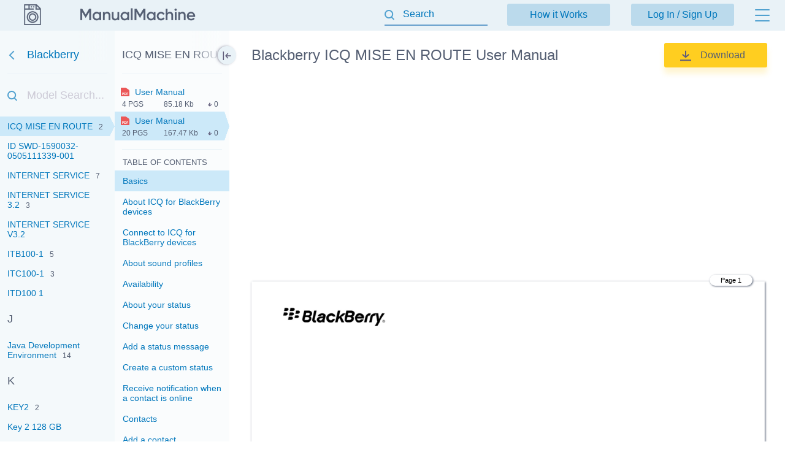

--- FILE ---
content_type: text/html; charset=utf-8
request_url: https://manualmachine.com/blackberry/icqmiseenroute/9399305-user-manual/
body_size: 18898
content:
<!DOCTYPE html PUBLIC "-//W3C//DTD XHTML 1.0 Strict//EN" "http://www.w3.org/TR/xhtml1/DTD/xhtml1-strict.dtd">
<html xmlns="http://www.w3.org/1999/xhtml" xml:lang="en">

<head>
  <title>Blackberry ICQ MISE EN ROUTE User Manual</title>
  <meta name="viewport" content="width=device-width, initial-scale=1.0, maximum-scale=4.0, user-scalable=yes" />
  <meta http-equiv="Content-Type" content="text/html; charset=utf-8" />
  <meta http-equiv="Cache-Control" content="max-age=10800" />
  <meta name="Description" content="View and Download Blackberry ICQ MISE EN ROUTE instruction manual online." />
  <meta name="google-signin-client_id" content="825043153882-qe3b2qumb9p1vade9neug0dpivilbrpo.apps.googleusercontent.com" />
  <meta name="google-site-verification" content="GhpOvPEpY9KZpYEGCO8RnZH8MB_Nq4fYHntSaTjYb7M" />
  <meta name="robots" content="noindex"/>
  <link rel="canonical" href="https://manualmachine.com/blackberry/clientforibmlotussametime/9350340-user-manual/"/>
  <link rel="image_src" href="https://manualmachine.com/html/67/6754/6754deb9bd6d16522c4392a75fe85fb1ac3bbfb6b2c370778fd3fbe67192e384/cover_md.png"/>
  <meta property="og:type" content="website">
<meta property="og:title" content="Blackberry ICQ MISE EN ROUTE User Manual">
<meta property="og:description" content="View and Download Blackberry ICQ MISE EN ROUTE instruction manual online.">
<meta property="og:url" content="https://manualmachine.com/blackberry/icqmiseenroute/9399305-user-manual/">
<meta property="og:site_name" content="ManualMachine">
<meta property="og:image" content="https://manualmachine.com/html/67/6754/6754deb9bd6d16522c4392a75fe85fb1ac3bbfb6b2c370778fd3fbe67192e384/cover_md.png">
<meta property="og:image:alt" content="Blackberry ICQ MISE EN ROUTE User Manual">

  <meta name="twitter:card" content="summary">
<meta name="twitter:title" content="Blackberry ICQ MISE EN ROUTE User Manual">
<meta name="twitter:description" content="View and Download Blackberry ICQ MISE EN ROUTE instruction manual online.">
<meta name="twitter:url" content="https://manualmachine.com/blackberry/icqmiseenroute/9399305-user-manual/">
<meta name="twitter:image" content="https://manualmachine.com/html/67/6754/6754deb9bd6d16522c4392a75fe85fb1ac3bbfb6b2c370778fd3fbe67192e384/cover_md.png">

  <script type="application/ld+json">{
    "@context": "https://schema.org",
    "@type": "WebSite",
    "url": "https://manualmachine.com/",
    "potentialAction": {
        "@type": "SearchAction",
        "target": "https://manualmachine.com/search/?q={search_term_string}",
        "query-input": "required name=search_term_string"
    }
}</script>
  <script type="application/ld+json">{
    "@context": "https://schema.org",
    "@type": "BreadcrumbList",
    "itemListElement": [
        {
            "@type": "ListItem",
            "position": 1,
            "name": "Home",
            "item": "https://manualmachine.com/"
        },
        {
            "@type": "ListItem",
            "position": 2,
            "name": "Blackberry",
            "item": "https://manualmachine.com/blackberry/"
        },
        {
            "@type": "ListItem",
            "position": 3,
            "name": "Blackberry ICQ MISE EN ROUTE User Manual",
            "item": "https://manualmachine.com/blackberry/icqmiseenroute/9399305-user-manual/"
        }
    ]
}</script>
  
  <script type="text/javascript">
    var rootUrl = 'https://manualmachine.com';
    var selfUrl = '/index.php';
    var currentPage = 'preview';
    var __sysParams = {};
    var sysConfig = [];
    var globalState = {
      confirmCodeAction: 'signup',
      actionAfterSignup: 'signup',
    };
  </script>
  
  
    
    
      <link rel="stylesheet" href="/css/production/all_no_auth_styles.css?v=379" type="text/css" />
    
  
  <!-- icon -->
  <link rel="shortcut icon" type="image/x-icon" href="/favicon.ico" />
  <link rel="icon" type="image/x-icon" href="/favicon.ico" />
  <link rel="icon" type="image/png" sizes="180x180" href="/favicon_180.png" />
  <link rel="apple-touch-icon" sizes="180x180" href="/favicon_180.png" />
  <!-- banner script -->
  <!-- Google tag (gtag.js) -->
<script async src="https://www.googletagmanager.com/gtag/js?id=G-RM0Y5WBF24"></script>
<script>
  window.dataLayer = window.dataLayer || [];
  function gtag(){dataLayer.push(arguments);}
  gtag('js', new Date());

  gtag('config', 'G-RM0Y5WBF24');
</script>


</head>

<body>
  
  <div class="bg-header preview-page"></div>
  <div class="bg-filter preview-page"></div>
  <div class="bg-standard-holder preview-page"></div>

    <div class="page  ">
        
        
        <div class="page_wrapper preview-page">
            <div class="header">
                <div class="user-info">
                  
                    <a href="https://manualmachine.com">
                      <span class="logo-img"><img src="/_images/v2/logotype-img.svg" alt="User Guides and Service Manuals" /></span>
                      <span class="logo-txt"><img src="/_images/v2/logotype-txt.svg" alt="User Guides and Service Manuals" /></span>
                    </a>
                  
                  
                  <a href="#" class="action sandwich show-header-menu" aria-label="Menu"></a>
                </div>

                <div class="search-header-holder ">
                    <form action="" method="post">
                        <INPUT type="text" name="searchGlobal" value=""  id="searchGlobal" placeholder="Search"  />
                        <input type="hidden" name="btnSearchGo_submitValue" value="305295" /><input type="submit" name="btnSearchGo" value="Go"  id="btnSearchGo" class="btn_standart hidden"  />
                        <a class="action icon-close hidden action-erase-search"></a>
                    </form>
                </div>

                <div class="header-menu">
                  <div class="top">
                    <a href="/how_it_works/" class="btn-std action-go-howitworks ">How it Works</a>
                    <button class="btn-std action-go-auth ">Log In / Sign Up</button>
                    
                  </div>
                  <div class="header-menu-box">
                    <div class="header-menu-holder">
                      <div class="top-background"></div>
                      <div class="user-menu-holder hidden">
                        
                      </div>
                      <div class="menu-holder">
                        <ul>
                          <li><a href="/buy_points/" class="prime">Buy Points</a></li>
                          <li class="only-mobile "><a href="/how_it_works/">How it Works</a></li>
                          <li><a href="/faq/">FAQ</a></li>
                          <li><a href="/contact_us/">Contact Us</a></li>
                          <li><a href="/feedback/">Questions and Suggestions</a></li>
                          <li><a href="/users/">Users</a></li>
                        </ul>
                      </div>
                    </div>
                  </div>
                </div>
            </div>
            <div class="content  preview-page">

  <script id="model-row" type="text/x-handlebars-template">
    <li {{#if is_selected}}id="selectedModel"{{/if}}><a class="action action-switch-model action-hide-mobile-sidebar {{#if is_selected}}selected{{/if}}" data-rowid="{{code}}" href="{{url}}"><span class="name">{{&name}}</span><span class="count">{{count}}</span></a></li>
  </script>

  <script id="file-row" type="text/x-handlebars-template">
    <div class="file-row {{selected}} action action-switch-file action-hide-mobile-sidebar {{iconCss}}" data-rowid="{{id}}" data-hash="{{hash}}" id="file-{{selected}}"><div class="point"></div><a href="{{actions.preview_url}}" title="Link to the file" class="action action-switch-file action-hide-mobile-sidebar">{{display.filename}}</a><div class="details"><span class="pages">{{pages}} pgs</span><span class="size">{{size}}</span><span class="download">{{download}}</span></div></div>
  </script>

  <script id="chapter-row" type="text/x-handlebars-template">
    <li class="{{selected}}"><a href="{{url}}" title="{{name}}" id="chapter_{{anchor}}" goto-idx="{{anchor}}" goto-page="{{page_num}}" class="chapter-item action-go-chapter action-hide-mobile-sidebar {{page_loaded}} {{#if is_hide}}is-hide-page{{/if}}">{{name}}</a></li>
  </script>

  <script type="text/javascript">
    document.addEventListener('load', function(event) {
      const element = event.target;
      if (element.nodeName.toLowerCase() === 'img' && element.closest('#content_pdf_page')) {
        element.classList.add('loaded');
      }
    }, true);

    const userPageParams = {
      totalPages: 1,
    };
  </script>


  <div class="sidebar-fixed-holder">
  
    <div class="sidebar-cover"></div>
    <a class="sidebar-btn action-show-preview-menu is-hide"></a>
    
    <div class="sidebar-holder">
      <div class="sidebar-panel ">
        <div class="sidebar-models">
          <div class="title-holder"><a href="/blackberry/" data-brand-id="blackberry" class="go-back" aria-label="Go back">Blackberry</a></div>
          <div class="border"></div>
          <div class="search-holder"><input type="text" id="modelSearch" placeholder="Model Search..." autocomplete="off" /></div>
          <div class="models-list" id="modelsList">
            <div class="loading-process-previous"><img src="/_images/loading.gif" width="16px" height="16px" /> <span>Loading...</span></div>
            <div class="show-all"><div class="letter"><span class="show-models-list" data-letter="C">C</span></div><ul><li id=""><a href="https://manualmachine.com/blackberry/curve8910/7064884-user-manual/" data-rowid="curve8910" class="action action-switch-model action-hide-mobile-sidebar "><span class="name">Curve 8910</span><span class="count">11</span></a></li><li id=""><a href="https://manualmachine.com/blackberry/curve8980/1964851-start-here-guide/" data-rowid="curve8980" class="action action-switch-model action-hide-mobile-sidebar "><span class="name">Curve 8980</span><span class="count">3</span></a></li><li id=""><a href="https://manualmachine.com/blackberry/curve9220/7054258-user-manual/" data-rowid="curve9220" class="action action-switch-model action-hide-mobile-sidebar "><span class="name">Curve 9220</span><span class="count">10</span></a></li><li id=""><a href="javascript:;" data-rowid="curve9300" class="action action-switch-model action-hide-mobile-sidebar "><span class="name">Curve 9300</span><span class="count">23</span></a></li><li id=""><a href="https://manualmachine.com/blackberry/curve9310/7322597-user-manual/" data-rowid="curve9310" class="action action-switch-model action-hide-mobile-sidebar "><span class="name">Curve 9310</span><span class="count">7</span></a></li><li id=""><a href="javascript:;" data-rowid="curve9315" class="action action-switch-model action-hide-mobile-sidebar "><span class="name">Curve 9315</span><span class="count"></span></a></li><li id=""><a href="https://manualmachine.com/blackberry/curve9320/2800352-instruction-manual/" data-rowid="curve9320" class="action action-switch-model action-hide-mobile-sidebar "><span class="name">Curve 9320</span><span class="count">6</span></a></li><li id=""><a href="https://manualmachine.com/blackberry/curve9330/2785008-user-manual/" data-rowid="curve9330" class="action action-switch-model action-hide-mobile-sidebar "><span class="name">Curve 9330</span><span class="count">22</span></a></li><li id=""><a href="https://manualmachine.com/blackberry/curve9350/2807923-user-manual/" data-rowid="curve9350" class="action action-switch-model action-hide-mobile-sidebar "><span class="name">Curve 9350</span><span class="count">15</span></a></li><li id=""><a href="https://manualmachine.com/blackberry/curve9360/7098002-user-manual/" data-rowid="curve9360" class="action action-switch-model action-hide-mobile-sidebar "><span class="name">Curve 9360</span><span class="count">9</span></a></li><li id=""><a href="https://manualmachine.com/blackberry/curve9370/7100065-user-manual/" data-rowid="curve9370" class="action action-switch-model action-hide-mobile-sidebar "><span class="name">Curve 9370</span><span class="count">7</span></a></li><li id=""><a href="https://manualmachine.com/blackberry/curve9380/7112688-user-manual/" data-rowid="curve9380" class="action action-switch-model action-hide-mobile-sidebar "><span class="name">Curve 9380</span><span class="count">13</span></a></li><li id=""><a href="https://manualmachine.com/blackberry/curved8520/1280405-user-manual/" data-rowid="curved8520" class="action action-switch-model action-hide-mobile-sidebar "><span class="name">Curved 8520</span><span class="count"></span></a></li><li id=""><a href="javascript:;" data-rowid="curveseries" class="action action-switch-model action-hide-mobile-sidebar "><span class="name">Curve Series</span><span class="count"></span></a></li><li id=""><a href="javascript:;" data-rowid="cylanceoptics" class="action action-switch-model action-hide-mobile-sidebar "><span class="name">CylanceOPTICS</span><span class="count"></span></a></li><li id=""><a href="https://manualmachine.com/blackberry/cylanceprotect/17910987-user-manual/" data-rowid="cylanceprotect" class="action action-switch-model action-hide-mobile-sidebar "><span class="name">CylancePROTECT</span><span class="count"></span></a></li></ul></div><div class="show-all"><div class="letter"><span class="show-models-list" data-letter="D">D</span></div><ul><li id=""><a href="https://manualmachine.com/blackberry/desktopmanager/1254750-user-manual/" data-rowid="desktopmanager" class="action action-switch-model action-hide-mobile-sidebar "><span class="name">Desktop Manager</span><span class="count"></span></a></li><li id=""><a href="https://manualmachine.com/blackberry/desktopmanager104/8352245-user-manual/" data-rowid="desktopmanager104" class="action action-switch-model action-hide-mobile-sidebar "><span class="name">Desktop Manager  1.0.4</span><span class="count"></span></a></li><li id=""><a href="https://manualmachine.com/blackberry/desktopmanager46/8342237-user-manual/" data-rowid="desktopmanager46" class="action action-switch-model action-hide-mobile-sidebar "><span class="name">desktop manager  4.6</span><span class="count"></span></a></li><li id=""><a href="https://manualmachine.com/blackberry/desktopmanager47/8376460-user-manual/" data-rowid="desktopmanager47" class="action action-switch-model action-hide-mobile-sidebar "><span class="name">Desktop Manager 4.7</span><span class="count"></span></a></li><li id=""><a href="https://manualmachine.com/blackberry/dtek50/2534047-user-manual/" data-rowid="dtek50" class="action action-switch-model action-hide-mobile-sidebar "><span class="name">DTEK 50</span><span class="count">4</span></a></li><li id=""><a href="https://manualmachine.com/blackberry/dtek60/2534039-user-manual/" data-rowid="dtek60" class="action action-switch-model action-hide-mobile-sidebar "><span class="name">DTEK 60</span><span class="count">5</span></a></li></ul></div><div class="show-all"><div class="letter"><span class="show-models-list" data-letter="E">E</span></div><ul><li id=""><a href="https://manualmachine.com/blackberry/ebayappforblackberrysmartphones/7322602-user-manual/" data-rowid="ebayappforblackberrysmartphones" class="action action-switch-model action-hide-mobile-sidebar "><span class="name">EBAY APP FOR BLACKBERRY SMARTPHONES</span><span class="count"></span></a></li><li id=""><a href="https://manualmachine.com/blackberry/ebaylearnmore/9398852-user-manual/" data-rowid="ebaylearnmore" class="action action-switch-model action-hide-mobile-sidebar "><span class="name">EBAY LEARN MORE</span><span class="count"></span></a></li><li id=""><a href="https://manualmachine.com/blackberry/enhancedgooglemailpluginlearnmore/9399304-user-manual/" data-rowid="enhancedgooglemailpluginlearnmore" class="action action-switch-model action-hide-mobile-sidebar "><span class="name">ENHANCED GOOGLE MAIL PLUG IN LEARN MORE</span><span class="count"></span></a></li><li id=""><a href="javascript:;" data-rowid="enterpriseinstantmessaging2546releasenotes" class="action action-switch-model action-hide-mobile-sidebar "><span class="name">ENTERPRISE INSTANT MESSAGING 2.5.46 RELEASE NOTES</span><span class="count"></span></a></li><li id=""><a href="https://manualmachine.com/blackberry/enterpriseserver/990405-user-manual/" data-rowid="enterpriseserver" class="action action-switch-model action-hide-mobile-sidebar "><span class="name">Enterprise Server</span><span class="count">3</span></a></li><li id=""><a href="javascript:;" data-rowid="enterpriseserverforibmlotusdomino" class="action action-switch-model action-hide-mobile-sidebar "><span class="name">ENTERPRISE SERVER FOR IBM LOTUS DOMINO</span><span class="count">13</span></a></li><li id=""><a href="https://manualmachine.com/blackberry/enterpriseserverformicrosoftexchange/9398841-user-manual/" data-rowid="enterpriseserverformicrosoftexchange" class="action action-switch-model action-hide-mobile-sidebar "><span class="name">ENTERPRISE SERVER FOR MICROSOFT EXCHANGE</span><span class="count">15</span></a></li><li id=""><a href="https://manualmachine.com/blackberry/enterpriseserverfornovellgroupwise/9399050-user-manual/" data-rowid="enterpriseserverfornovellgroupwise" class="action action-switch-model action-hide-mobile-sidebar "><span class="name">ENTERPRISE SERVER FOR NOVELL GROUPWISE</span><span class="count">6</span></a></li><li id=""><a href="https://manualmachine.com/blackberry/enterpriseserverpourmicrosoftexchange/11446532-user-manual/" data-rowid="enterpriseserverpourmicrosoftexchange" class="action action-switch-model action-hide-mobile-sidebar "><span class="name">Enterprise Server pour Microsoft Exchange</span><span class="count"></span></a></li><li id=""><a href="javascript:;" data-rowid="enterpriseserverpournovellgroupwise" class="action action-switch-model action-hide-mobile-sidebar "><span class="name">Enterprise Server pour Novell GroupWise</span><span class="count"></span></a></li><li id=""><a href="https://manualmachine.com/blackberry/enterprisesolutionsecurityenforcingencryptionofinternalandexternalfilesystemsondevices/9399098-user-manual/" data-rowid="enterprisesolutionsecurityenforcingencryptionofinternalandexternalfilesystemsondevices" class="action action-switch-model action-hide-mobile-sidebar "><span class="name">ENTERPRISE SOLUTION SECURITY ENFORCING ENCRYPTION OF INTERNAL AND EXTERNAL FILE SYSTEMS ON DEVICES</span><span class="count">6</span></a></li><li id=""><a href="javascript:;" data-rowid="evolve" class="action action-switch-model action-hide-mobile-sidebar "><span class="name">Evolve</span><span class="count"></span></a></li></ul></div><div class="show-all"><div class="letter"><span class="show-models-list" data-letter="F">F</span></div><ul><li id=""><a href="https://manualmachine.com/blackberry/facebookforsmartphones/7322604-user-manual/" data-rowid="facebookforsmartphones" class="action action-switch-model action-hide-mobile-sidebar "><span class="name">FACEBOOK FOR SMARTPHONES</span><span class="count"></span></a></li><li id=""><a href="javascript:;" data-rowid="facebookpoursmartphones" class="action action-switch-model action-hide-mobile-sidebar "><span class="name">Facebook pour smartphones</span><span class="count"></span></a></li><li id=""><a href="javascript:;" data-rowid="flickruploader" class="action action-switch-model action-hide-mobile-sidebar "><span class="name">Flickr Uploader</span><span class="count"></span></a></li><li id=""><a href="https://manualmachine.com/blackberry/flickruploaderforsmartphones/9399203-user-manual/" data-rowid="flickruploaderforsmartphones" class="action action-switch-model action-hide-mobile-sidebar "><span class="name">FLICKR UPLOADER FOR SMARTPHONES</span><span class="count"></span></a></li></ul></div><div class="show-all"><div class="letter"><span class="show-models-list" data-letter="G">G</span></div><ul><li id=""><a href="https://manualmachine.com/blackberry/googletalk/11446533-user-manual/" data-rowid="googletalk" class="action action-switch-model action-hide-mobile-sidebar "><span class="name">Google Talk</span><span class="count"></span></a></li><li id=""><a href="https://manualmachine.com/blackberry/googletalkforsmartphones/9399126-user-manual/" data-rowid="googletalkforsmartphones" class="action action-switch-model action-hide-mobile-sidebar "><span class="name">GOOGLE TALK FOR SMARTPHONES</span><span class="count"></span></a></li><li id=""><a href="https://manualmachine.com/blackberry/googletalklearnmore/9398907-user-manual/" data-rowid="googletalklearnmore" class="action action-switch-model action-hide-mobile-sidebar "><span class="name">GOOGLE TALK LEARN MORE</span><span class="count">2</span></a></li></ul></div><div class="show-all"><div class="letter"><span class="show-models-list" data-letter="H">H</span></div><ul><li id=""><a href="https://manualmachine.com/blackberry/h1100/9399299-user-manual/" data-rowid="h1100" class="action action-switch-model action-hide-mobile-sidebar "><span class="name">H1100</span><span class="count">2</span></a></li><li id=""><a href="https://manualmachine.com/blackberry/handheldsoftwareversion27releasenote/9364025-user-manual/" data-rowid="handheldsoftwareversion27releasenote" class="action action-switch-model action-hide-mobile-sidebar "><span class="name">HANDHELD SOFTWARE VERSION 2.7 RELEASE NOTE</span><span class="count"></span></a></li><li id=""><a href="https://manualmachine.com/blackberry/hs250/990399-user-manual/" data-rowid="hs250" class="action action-switch-model action-hide-mobile-sidebar "><span class="name">HS-250</span><span class="count">3</span></a></li><li id=""><a href="https://manualmachine.com/blackberry/hs300/7322605-user-manual/" data-rowid="hs300" class="action action-switch-model action-hide-mobile-sidebar "><span class="name">HS-300</span><span class="count">3</span></a></li><li id=""><a href="https://manualmachine.com/blackberry/hs500/11446158-user-manual/" data-rowid="hs500" class="action action-switch-model action-hide-mobile-sidebar "><span class="name">HS-500</span><span class="count">3</span></a></li><li id=""><a href="https://manualmachine.com/blackberry/hs655/7322606-user-manual/" data-rowid="hs655" class="action action-switch-model action-hide-mobile-sidebar "><span class="name">HS-655</span><span class="count">2</span></a></li><li id=""><a href="https://manualmachine.com/blackberry/hs700/7322608-user-manual/" data-rowid="hs700" class="action action-switch-model action-hide-mobile-sidebar "><span class="name">HS-700</span><span class="count">3</span></a></li></ul></div><div class="show-all"><div class="letter"><span class="show-models-list" data-letter="I">I</span></div><ul><li id=""><a href="javascript:;" data-rowid="icq" class="action action-switch-model action-hide-mobile-sidebar "><span class="name">ICQ</span><span class="count">2</span></a></li><li id=""><a href="javascript:;" data-rowid="icqforsmartphones" class="action action-switch-model action-hide-mobile-sidebar "><span class="name">ICQ FOR SMARTPHONES</span><span class="count">2</span></a></li><li id="selectedModel"><a href="javascript:;" data-rowid="icqmiseenroute" class="action action-switch-model action-hide-mobile-sidebar selected"><span class="name">ICQ MISE EN ROUTE</span><span class="count">2</span></a></li><li id=""><a href="https://manualmachine.com/blackberry/idswd15900320505111339001/1454258-user-manual/" data-rowid="idswd15900320505111339001" class="action action-switch-model action-hide-mobile-sidebar "><span class="name">ID SWD-1590032-0505111339-001</span><span class="count"></span></a></li><li id=""><a href="https://manualmachine.com/blackberry/internetservice/7322611-user-manual/" data-rowid="internetservice" class="action action-switch-model action-hide-mobile-sidebar "><span class="name">INTERNET SERVICE</span><span class="count">7</span></a></li><li id=""><a href="https://manualmachine.com/blackberry/internetservice32/7322613-user-manual/" data-rowid="internetservice32" class="action action-switch-model action-hide-mobile-sidebar "><span class="name">INTERNET SERVICE 3.2</span><span class="count">3</span></a></li><li id=""><a href="javascript:;" data-rowid="internetservicev32" class="action action-switch-model action-hide-mobile-sidebar "><span class="name">INTERNET SERVICE V3.2</span><span class="count"></span></a></li><li id=""><a href="javascript:;" data-rowid="itb1001" class="action action-switch-model action-hide-mobile-sidebar "><span class="name">ITB100-1</span><span class="count">5</span></a></li><li id=""><a href="https://manualmachine.com/blackberry/itc1001/11335423-user-manual/" data-rowid="itc1001" class="action action-switch-model action-hide-mobile-sidebar "><span class="name">ITC100-1</span><span class="count">3</span></a></li><li id=""><a href="https://manualmachine.com/blackberry/itd1001/11352650-user-manual/" data-rowid="itd1001" class="action action-switch-model action-hide-mobile-sidebar "><span class="name">ITD100 1</span><span class="count"></span></a></li></ul></div><div class="show-all"><div class="letter"><span class="show-models-list" data-letter="J">J</span></div><ul><li id=""><a href="javascript:;" data-rowid="javadevelopmentenvironment" class="action action-switch-model action-hide-mobile-sidebar "><span class="name">Java Development Environment</span><span class="count">14</span></a></li></ul></div><div class="show-all"><div class="letter"><span class="show-models-list" data-letter="K">K</span></div><ul><li id=""><a href="https://manualmachine.com/blackberry/key2/2818404-instruction-manual/" data-rowid="key2" class="action action-switch-model action-hide-mobile-sidebar "><span class="name">KEY2</span><span class="count">2</span></a></li><li id=""><a href="https://manualmachine.com/blackberry/key2128gb/7271078-user-manual/" data-rowid="key2128gb" class="action action-switch-model action-hide-mobile-sidebar "><span class="name">Key 2 128 GB</span><span class="count"></span></a></li><li id=""><a href="javascript:;" data-rowid="key2le" class="action action-switch-model action-hide-mobile-sidebar "><span class="name">KEY2 LE</span><span class="count">2</span></a></li><li id=""><a href="https://manualmachine.com/blackberry/key2le64gb/7271079-user-manual/" data-rowid="key2le64gb" class="action action-switch-model action-hide-mobile-sidebar "><span class="name">Key 2 LE 64 GB</span><span class="count"></span></a></li><li id=""><a href="javascript:;" data-rowid="keyone" class="action action-switch-model action-hide-mobile-sidebar "><span class="name">KEYone</span><span class="count">5</span></a></li></ul></div><div class="show-all"><div class="letter"><span class="show-models-list" data-letter="L">L</span></div><ul><li id=""><a href="https://manualmachine.com/blackberry/leap/2784247-user-manual/" data-rowid="leap" class="action action-switch-model action-hide-mobile-sidebar "><span class="name">Leap</span><span class="count">8</span></a></li><li id=""><a href="https://manualmachine.com/blackberry/livemessenger/1301630-user-manual/" data-rowid="livemessenger" class="action action-switch-model action-hide-mobile-sidebar "><span class="name">Live Messenger</span><span class="count"></span></a></li></ul></div><div class="show-all"><div class="letter"><span class="show-models-list" data-letter="M">M</span></div><ul><li id=""><a href="https://manualmachine.com/blackberry/mail/7322616-user-manual/" data-rowid="mail" class="action action-switch-model action-hide-mobile-sidebar "><span class="name">MAIL</span><span class="count">34</span></a></li><li id=""><a href="https://manualmachine.com/blackberry/mat03196001/1285905-user-manual/" data-rowid="mat03196001" class="action action-switch-model action-hide-mobile-sidebar "><span class="name">MAT-03196-001</span><span class="count"></span></a></li><li id=""><a href="https://manualmachine.com/blackberry/mat17698001/990507-user-manual/" data-rowid="mat17698001" class="action action-switch-model action-hide-mobile-sidebar "><span class="name">MAT-17698-001</span><span class="count"></span></a></li><li id=""><a href="javascript:;" data-rowid="mat29265032" class="action action-switch-model action-hide-mobile-sidebar "><span class="name">MAT-29265-032</span><span class="count"></span></a></li><li id=""><a href="https://manualmachine.com/blackberry/mat48174001/1276774-user-manual/" data-rowid="mat48174001" class="action action-switch-model action-hide-mobile-sidebar "><span class="name">MAT-48174-001</span><span class="count"></span></a></li><li id=""><a href="https://manualmachine.com/blackberry/mediasync/7322617-user-manual/" data-rowid="mediasync" class="action action-switch-model action-hide-mobile-sidebar "><span class="name">MEDIA SYNC</span><span class="count">12</span></a></li><li id=""><a href="https://manualmachine.com/blackberry/messenger/1301597-user-manual/" data-rowid="messenger" class="action action-switch-model action-hide-mobile-sidebar "><span class="name">Messenger</span><span class="count">4</span></a></li><li id=""><a href="https://manualmachine.com/blackberry/messenger50/8354816-user-manual/" data-rowid="messenger50" class="action action-switch-model action-hide-mobile-sidebar "><span class="name">Messenger 5.0</span><span class="count"></span></a></li><li id=""><a href="https://manualmachine.com/blackberry/messenger501/8341210-user-manual/" data-rowid="messenger501" class="action action-switch-model action-hide-mobile-sidebar "><span class="name">Messenger 5.0.1</span><span class="count"></span></a></li><li id=""><a href="https://manualmachine.com/blackberry/messengerverwendendesbrowsersaufihremcomputer/9399174-user-manual/" data-rowid="messengerverwendendesbrowsersaufihremcomputer" class="action action-switch-model action-hide-mobile-sidebar "><span class="name">MESSENGER VERWENDEN DES BROWSERS AUF IHREM COMPUTER</span><span class="count"></span></a></li><li id=""><a href="javascript:;" data-rowid="microsoftofficelivecommunicationsserver2005" class="action action-switch-model action-hide-mobile-sidebar "><span class="name">Microsoft Office Live Communications Server 2005</span><span class="count"></span></a></li><li id=""><a href="https://manualmachine.com/blackberry/minikeyboard/2788744-user-manual/" data-rowid="minikeyboard" class="action action-switch-model action-hide-mobile-sidebar "><span class="name">Mini Keyboard</span><span class="count">3</span></a></li><li id=""><a href="https://manualmachine.com/blackberry/motion/2800453-user-manual/" data-rowid="motion" class="action action-switch-model action-hide-mobile-sidebar "><span class="name">Motion</span><span class="count">4</span></a></li><li id=""><a href="javascript:;" data-rowid="musicgateway" class="action action-switch-model action-hide-mobile-sidebar "><span class="name">Music Gateway</span><span class="count">3</span></a></li><li id=""><a href="https://manualmachine.com/blackberry/musicgatewayverwendendesbrowsersaufihremcomputer/9350001-user-manual/" data-rowid="musicgatewayverwendendesbrowsersaufihremcomputer" class="action action-switch-model action-hide-mobile-sidebar "><span class="name">MUSIC GATEWAY VERWENDEN DES BROWSERS AUF IHREM COMPUTER</span><span class="count"></span></a></li><li id=""><a href="javascript:;" data-rowid="myaccount" class="action action-switch-model action-hide-mobile-sidebar "><span class="name">myAccount</span><span class="count"></span></a></li><li id=""><a href="https://manualmachine.com/blackberry/myspace/7322618-user-manual/" data-rowid="myspace" class="action action-switch-model action-hide-mobile-sidebar "><span class="name">MYSPACE</span><span class="count"></span></a></li></ul></div><div class="show-all"><div class="letter"><span class="show-models-list" data-letter="N">N</span></div><ul><li id=""><a href="https://manualmachine.com/blackberry/newsfeedsreleasenotes10/9398936-user-manual/" data-rowid="newsfeedsreleasenotes10" class="action action-switch-model action-hide-mobile-sidebar "><span class="name">NEWS FEEDS RELEASE NOTES 1.0</span><span class="count">2</span></a></li><li id=""><a href="javascript:;" data-rowid="nextel6510" class="action action-switch-model action-hide-mobile-sidebar "><span class="name">Nextel 6510</span><span class="count">2</span></a></li></ul></div><div class="show-all"><div class="letter"><span class="show-models-list" data-letter="P">P</span></div><ul><li id=""><a href="javascript:;" data-rowid="p990i" class="action action-switch-model action-hide-mobile-sidebar "><span class="name">p990i</span><span class="count"></span></a></li><li id=""><a href="https://manualmachine.com/blackberry/p9981/2825715-user-manual/" data-rowid="p9981" class="action action-switch-model action-hide-mobile-sidebar "><span class="name">P9981</span><span class="count">10</span></a></li><li id=""><a href="https://manualmachine.com/blackberry/p9982/2807807-user-manual/" data-rowid="p9982" class="action action-switch-model action-hide-mobile-sidebar "><span class="name">P 9982</span><span class="count">17</span></a></li><li id=""><a href="https://manualmachine.com/blackberry/p9983/2807788-user-manual/" data-rowid="p9983" class="action action-switch-model action-hide-mobile-sidebar "><span class="name">P 9983</span><span class="count">14</span></a></li><li id=""><a href="https://manualmachine.com/blackberry/passport/2807927-user-manual/" data-rowid="passport" class="action action-switch-model action-hide-mobile-sidebar "><span class="name">PASSPORT</span><span class="count">17</span></a></li><li id=""><a href="https://manualmachine.com/blackberry/passportat/1964880-user-guide/" data-rowid="passportat" class="action action-switch-model action-hide-mobile-sidebar "><span class="name">Passport AT</span><span class="count"></span></a></li><li id=""><a href="https://manualmachine.com/blackberry/passportsmartphone/2482182-user-manual/" data-rowid="passportsmartphone" class="action action-switch-model action-hide-mobile-sidebar "><span class="name">Passport  Smartphone</span><span class="count"></span></a></li><li id=""><a href="https://manualmachine.com/blackberry/pearl/990455-user-manual/" data-rowid="pearl" class="action action-switch-model action-hide-mobile-sidebar "><span class="name">Pearl</span><span class="count">4</span></a></li><li id=""><a href="https://manualmachine.com/blackberry/pearl8100/2820029-user-manual/" data-rowid="pearl8100" class="action action-switch-model action-hide-mobile-sidebar "><span class="name">Pearl 8100</span><span class="count">70</span></a></li><li id=""><a href="https://manualmachine.com/blackberry/pearl8110/7063968-user-manual/" data-rowid="pearl8110" class="action action-switch-model action-hide-mobile-sidebar "><span class="name">Pearl 8110</span><span class="count">41</span></a></li><li id=""><a href="https://manualmachine.com/blackberry/pearl8120/2829823-user-manual/" data-rowid="pearl8120" class="action action-switch-model action-hide-mobile-sidebar "><span class="name">Pearl 8120</span><span class="count">49</span></a></li><li id=""><a href="https://manualmachine.com/blackberry/pearl8130/2829808-user-manual/" data-rowid="pearl8130" class="action action-switch-model action-hide-mobile-sidebar "><span class="name">Pearl 8130</span><span class="count">14</span></a></li><li id=""><a href="https://manualmachine.com/blackberry/pearl8200/11446245-user-manual/" data-rowid="pearl8200" class="action action-switch-model action-hide-mobile-sidebar "><span class="name">PEARL 8200</span><span class="count">28</span></a></li><li id=""><a href="https://manualmachine.com/blackberry/pearl8220/2829805-user-manual/" data-rowid="pearl8220" class="action action-switch-model action-hide-mobile-sidebar "><span class="name">Pearl 8220</span><span class="count">46</span></a></li><li id=""><a href="javascript:;" data-rowid="pearl8230" class="action action-switch-model action-hide-mobile-sidebar "><span class="name">Pearl 8230</span><span class="count">8</span></a></li></ul></div>
            <div class="loading-process-next"><img src="/_images/loading.gif" width="16px" height="16px" /> <span>Loading...</span></div>
          </div>
          <div class="loading-process-all"><img src="/_images/loading.gif" width="16px" height="16px" /> <span>Loading...</span></div>
          <div class="no-found hidden">Nothing found</div>
        </div>
      
      </div>
      
      <div class="sidebar-panel ">
      
        <div class="sidebar-content">
      
          <div class="title-holder" data-model-id="icqmiseenroute">ICQ MISE EN ROUTE</div>
          <div class="border"></div>
      
          <div class="files-holder">
            <div class="files-list " id="fileList">
              
                <div class="file-row  action action-switch-file action-hide-mobile-sidebar red" data-rowid="9399264" data-hash="837713af780ddd76fb8786d43aa5112436c34aeba9ffa4e67053336ba7a4e50d" id="file-"><div class="point"></div><a href="javascript:;" title="Link to the file" class="action action-switch-file action-hide-mobile-sidebar">User Manual</a><div class="details"><span class="pages">4 pgs</span><span class="size">85.18 Kb</span><span class="download">0</span></div></div>
              
                <div class="file-row selected action action-switch-file action-hide-mobile-sidebar red" data-rowid="9399305" data-hash="6754deb9bd6d16522c4392a75fe85fb1ac3bbfb6b2c370778fd3fbe67192e384" id="file-selected"><div class="point"></div><a href="javascript:;" title="Link to the file" class="action action-switch-file action-hide-mobile-sidebar">User Manual</a><div class="details"><span class="pages">20 pgs</span><span class="size">167.47 Kb</span><span class="download">0</span></div></div>
              
            </div>
          </div>
      
          <div class="border"></div>
          <div class="content-holder ">
            <div class="title">Table of contents</div>
            <div class="loading-process"><img src="/_images/loading.gif" width="20px" height="20px" /> <span>Loading...</span></div>
            <ul id="contentList">
              
                <li class="selected "><a href="https://manualmachine.com/blackberry/icqmiseenroute/9399305-user-manual/#1" title="Basics" id="chapter_1" goto-idx="1" goto-page="1" class="chapter-item action-go-chapter page-loaded action-hide-mobile-sidebar ">Basics</a></li>
              
                <li class=" "><a href="https://manualmachine.com/blackberry/icqmiseenroute/9399305-user-manual/#2" title="About ICQ for BlackBerry devices" id="chapter_2" goto-idx="2" goto-page="1" class="chapter-item action-go-chapter page-loaded action-hide-mobile-sidebar ">About ICQ for BlackBerry devices</a></li>
              
                <li class=" "><a href="https://manualmachine.com/blackberry/icqmiseenroute/9399305-user-manual/#3" title="Connect to ICQ for BlackBerry devices" id="chapter_3" goto-idx="3" goto-page="1" class="chapter-item action-go-chapter page-loaded action-hide-mobile-sidebar ">Connect to ICQ for BlackBerry devices</a></li>
              
                <li class=" "><a href="https://manualmachine.com/blackberry/icqmiseenroute/9399305-user-manual/#4" title="About sound profiles" id="chapter_4" goto-idx="4" goto-page="1" class="chapter-item action-go-chapter page-loaded action-hide-mobile-sidebar ">About sound profiles</a></li>
              
                <li class=" "><a href="https://manualmachine.com/blackberry/icqmiseenroute/9399305-user-manual/#5" title="Availability" id="chapter_5" goto-idx="5" goto-page="1" class="chapter-item action-go-chapter page-loaded action-hide-mobile-sidebar ">Availability</a></li>
              
                <li class=" "><a href="https://manualmachine.com/blackberry/icqmiseenroute/9399305-user-manual/#6" title="About your status" id="chapter_6" goto-idx="6" goto-page="1" class="chapter-item action-go-chapter page-loaded action-hide-mobile-sidebar ">About your status</a></li>
              
                <li class=" "><a href="https://manualmachine.com/blackberry/icqmiseenroute/9399305-user-manual/#7" title="Change your status" id="chapter_7" goto-idx="7" goto-page="1" class="chapter-item action-go-chapter page-loaded action-hide-mobile-sidebar ">Change your status</a></li>
              
                <li class=" "><a href="https://manualmachine.com/blackberry/icqmiseenroute/9399305-user-manual/#8" title="Add a status message" id="chapter_8" goto-idx="8" goto-page="1" class="chapter-item action-go-chapter page-loaded action-hide-mobile-sidebar ">Add a status message</a></li>
              
                <li class=" "><a href="https://manualmachine.com/blackberry/icqmiseenroute/9399305-user-manual/#9" title="Create a custom status" id="chapter_9" goto-idx="9" goto-page="1" class="chapter-item action-go-chapter page-loaded action-hide-mobile-sidebar ">Create a custom status</a></li>
              
                <li class=" "><a href="https://manualmachine.com/blackberry/icqmiseenroute/9399305-user-manual/#10" title="Receive notification when a contact is online" id="chapter_10" goto-idx="10" goto-page="1" class="chapter-item action-go-chapter page-loaded action-hide-mobile-sidebar ">Receive notification when a contact is online</a></li>
              
                <li class=" "><a href="https://manualmachine.com/blackberry/icqmiseenroute/9399305-user-manual/#11" title="Contacts" id="chapter_11" goto-idx="11" goto-page="1" class="chapter-item action-go-chapter page-loaded action-hide-mobile-sidebar ">Contacts</a></li>
              
                <li class=" "><a href="https://manualmachine.com/blackberry/icqmiseenroute/9399305-user-manual/#12" title="Add a contact" id="chapter_12" goto-idx="12" goto-page="1" class="chapter-item action-go-chapter page-loaded action-hide-mobile-sidebar ">Add a contact</a></li>
              
                <li class=" "><a href="https://manualmachine.com/blackberry/icqmiseenroute/9399305-user-manual/#13" title="View a contact's information" id="chapter_13" goto-idx="13" goto-page="1" class="chapter-item action-go-chapter page-loaded action-hide-mobile-sidebar ">View a contact's information</a></li>
              
                <li class=" "><a href="https://manualmachine.com/blackberry/icqmiseenroute/9399305-user-manual/#14" title="Link a contact with a contact in the contacts application" id="chapter_14" goto-idx="14" goto-page="1" class="chapter-item action-go-chapter page-loaded action-hide-mobile-sidebar ">Link a contact with a contact in the contacts application</a></li>
              
                <li class=" "><a href="https://manualmachine.com/blackberry/icqmiseenroute/9399305-user-manual/#15" title="Delete a contact" id="chapter_15" goto-idx="15" goto-page="1" class="chapter-item action-go-chapter page-loaded action-hide-mobile-sidebar ">Delete a contact</a></li>
              
                <li class=" "><a href="https://manualmachine.com/blackberry/icqmiseenroute/9399305-user-manual/#16" title="Block a contact" id="chapter_16" goto-idx="16" goto-page="1" class="chapter-item action-go-chapter page-loaded action-hide-mobile-sidebar ">Block a contact</a></li>
              
                <li class=" "><a href="https://manualmachine.com/blackberry/icqmiseenroute/9399305-user-manual/#17" title="Hide blocked contacts" id="chapter_17" goto-idx="17" goto-page="1" class="chapter-item action-go-chapter page-loaded action-hide-mobile-sidebar ">Hide blocked contacts</a></li>
              
                <li class=" "><a href="https://manualmachine.com/blackberry/icqmiseenroute/9399305-user-manual/#18" title="Hide offline contacts" id="chapter_18" goto-idx="18" goto-page="1" class="chapter-item action-go-chapter page-loaded action-hide-mobile-sidebar ">Hide offline contacts</a></li>
              
                <li class=" "><a href="https://manualmachine.com/blackberry/icqmiseenroute/9399305-user-manual/#19" title="A contact no longer appears in my contact list" id="chapter_19" goto-idx="19" goto-page="1" class="chapter-item action-go-chapter page-loaded action-hide-mobile-sidebar ">A contact no longer appears in my contact list</a></li>
              
                <li class=" "><a href="https://manualmachine.com/blackberry/icqmiseenroute/9399305-user-manual/#20" title="Contact groups" id="chapter_20" goto-idx="20" goto-page="1" class="chapter-item action-go-chapter page-loaded action-hide-mobile-sidebar ">Contact groups</a></li>
              
                <li class=" "><a href="https://manualmachine.com/blackberry/icqmiseenroute/9399305-user-manual/#21" title="Add a contact group" id="chapter_21" goto-idx="21" goto-page="1" class="chapter-item action-go-chapter page-loaded action-hide-mobile-sidebar ">Add a contact group</a></li>
              
                <li class=" "><a href="https://manualmachine.com/blackberry/icqmiseenroute/9399305-user-manual/#22" title="Rename a contact group" id="chapter_22" goto-idx="22" goto-page="1" class="chapter-item action-go-chapter page-loaded action-hide-mobile-sidebar ">Rename a contact group</a></li>
              
                <li class=" "><a href="https://manualmachine.com/blackberry/icqmiseenroute/9399305-user-manual/#23" title="Delete a contact group" id="chapter_23" goto-idx="23" goto-page="1" class="chapter-item action-go-chapter page-loaded action-hide-mobile-sidebar ">Delete a contact group</a></li>
              
                <li class=" "><a href="https://manualmachine.com/blackberry/icqmiseenroute/9399305-user-manual/#24" title="Conversations" id="chapter_24" goto-idx="24" goto-page="1" class="chapter-item action-go-chapter page-loaded action-hide-mobile-sidebar ">Conversations</a></li>
              
                <li class=" "><a href="https://manualmachine.com/blackberry/icqmiseenroute/9399305-user-manual/#25" title="Send a message" id="chapter_25" goto-idx="25" goto-page="1" class="chapter-item action-go-chapter page-loaded action-hide-mobile-sidebar ">Send a message</a></li>
              
                <li class=" "><a href="https://manualmachine.com/blackberry/icqmiseenroute/9399305-user-manual/#26" title="Send a message to a user that is not in your contact list" id="chapter_26" goto-idx="26" goto-page="1" class="chapter-item action-go-chapter page-loaded action-hide-mobile-sidebar ">Send a message to a user that is not in your contact list</a></li>
              
                <li class=" "><a href="https://manualmachine.com/blackberry/icqmiseenroute/9399305-user-manual/#27" title="Add an emoticon" id="chapter_27" goto-idx="27" goto-page="1" class="chapter-item action-go-chapter page-loaded action-hide-mobile-sidebar ">Add an emoticon</a></li>
              
                <li class=" "><a href="https://manualmachine.com/blackberry/icqmiseenroute/9399305-user-manual/#28" title="Email a conversation" id="chapter_28" goto-idx="28" goto-page="1" class="chapter-item action-go-chapter page-loaded action-hide-mobile-sidebar ">Email a conversation</a></li>
              
                <li class=" "><a href="https://manualmachine.com/blackberry/icqmiseenroute/9399305-user-manual/#29" title="Copy a conversation" id="chapter_29" goto-idx="29" goto-page="1" class="chapter-item action-go-chapter page-loaded action-hide-mobile-sidebar ">Copy a conversation</a></li>
              
                <li class=" "><a href="https://manualmachine.com/blackberry/icqmiseenroute/9399305-user-manual/#30" title="Clear a conversation" id="chapter_30" goto-idx="30" goto-page="1" class="chapter-item action-go-chapter page-loaded action-hide-mobile-sidebar ">Clear a conversation</a></li>
              
                <li class=" "><a href="https://manualmachine.com/blackberry/icqmiseenroute/9399305-user-manual/#31" title="Switch conversations" id="chapter_31" goto-idx="31" goto-page="1" class="chapter-item action-go-chapter page-loaded action-hide-mobile-sidebar ">Switch conversations</a></li>
              
                <li class=" "><a href="https://manualmachine.com/blackberry/icqmiseenroute/9399305-user-manual/#32" title="End a conversation" id="chapter_32" goto-idx="32" goto-page="1" class="chapter-item action-go-chapter page-loaded action-hide-mobile-sidebar ">End a conversation</a></li>
              
                <li class=" "><a href="https://manualmachine.com/blackberry/icqmiseenroute/9399305-user-manual/#33" title="Prevent conversations from appearing in the messages application" id="chapter_33" goto-idx="33" goto-page="1" class="chapter-item action-go-chapter page-loaded action-hide-mobile-sidebar ">Prevent conversations from appearing in the messages application</a></li>
              
                <li class=" "><a href="https://manualmachine.com/blackberry/icqmiseenroute/9399305-user-manual/#34" title="Stop grouping messages in conversations" id="chapter_34" goto-idx="34" goto-page="1" class="chapter-item action-go-chapter page-loaded action-hide-mobile-sidebar ">Stop grouping messages in conversations</a></li>
              
                <li class=" "><a href="https://manualmachine.com/blackberry/icqmiseenroute/9399305-user-manual/#35" title="I am not receiving notification for incoming messages" id="chapter_35" goto-idx="35" goto-page="1" class="chapter-item action-go-chapter page-loaded action-hide-mobile-sidebar ">I am not receiving notification for incoming messages</a></li>
              
                <li class=" "><a href="https://manualmachine.com/blackberry/icqmiseenroute/9399305-user-manual/#36" title="Text sometimes changes after I type it" id="chapter_36" goto-idx="36" goto-page="1" class="chapter-item action-go-chapter page-loaded action-hide-mobile-sidebar ">Text sometimes changes after I type it</a></li>
              
                <li class=" "><a href="https://manualmachine.com/blackberry/icqmiseenroute/9399305-user-manual/#37" title="Conversation history" id="chapter_37" goto-idx="37" goto-page="1" class="chapter-item action-go-chapter page-loaded action-hide-mobile-sidebar ">Conversation history</a></li>
              
                <li class=" "><a href="https://manualmachine.com/blackberry/icqmiseenroute/9399305-user-manual/#38" title="Turn on conversation history" id="chapter_38" goto-idx="38" goto-page="1" class="chapter-item action-go-chapter page-loaded action-hide-mobile-sidebar ">Turn on conversation history</a></li>
              
                <li class=" "><a href="https://manualmachine.com/blackberry/icqmiseenroute/9399305-user-manual/#39" title="View the conversation history for a contact" id="chapter_39" goto-idx="39" goto-page="1" class="chapter-item action-go-chapter page-loaded action-hide-mobile-sidebar ">View the conversation history for a contact</a></li>
              
                <li class=" "><a href="https://manualmachine.com/blackberry/icqmiseenroute/9399305-user-manual/#40" title="Search for text in a conversation history" id="chapter_40" goto-idx="40" goto-page="1" class="chapter-item action-go-chapter page-loaded action-hide-mobile-sidebar ">Search for text in a conversation history</a></li>
              
                <li class=" "><a href="https://manualmachine.com/blackberry/icqmiseenroute/9399305-user-manual/#41" title="Delete a conversation history" id="chapter_41" goto-idx="41" goto-page="1" class="chapter-item action-go-chapter page-loaded action-hide-mobile-sidebar ">Delete a conversation history</a></li>
              
                <li class=" "><a href="https://manualmachine.com/blackberry/icqmiseenroute/9399305-user-manual/#42" title="Provide feedback" id="chapter_42" goto-idx="42" goto-page="1" class="chapter-item action-go-chapter page-loaded action-hide-mobile-sidebar ">Provide feedback</a></li>
              
                <li class=" "><a href="https://manualmachine.com/blackberry/icqmiseenroute/9399305-user-manual/#43" title="Legal notice" id="chapter_43" goto-idx="43" goto-page="1" class="chapter-item action-go-chapter page-loaded action-hide-mobile-sidebar ">Legal notice</a></li>
              
            </ul>
          </div>
      
        </div>
      
      </div>
    </div>

  </div>

    <div class="preview-header preview-header-main ">
        <div class="preview-h1">
            <h1>Blackberry ICQ MISE EN ROUTE User Manual</h1>
            <a href="#" class="action action-expand-models btn-expand-models hidden">...</a>
            <div class="models-names-more hidden">Blackberry  User Manual</div>
        </div>
        <div class="right-block"><a href="/dwnld/9399305/" data-rowid="9399305" class="btn btn-download-file action-buy-file action-download-file is-download is-paid"><img class="loading-status" src="/_images/loading.gif" width="15px" height="15px" />Download</a></div>
        <div class="file-description">
            <div class="root-description hidden">
                <div id="dUuserInfo" class="username"><a href=""></a></div>
                <div id="dFileStatus" class="file-status "></div>
            </div>
        </div>
    </div>


  <div class="preview-content is-loading ">
    <div class="file-full-description-holder hidden">
      <div class="file-full-description">
        <div class="file-full-description-column">
          <h2>Specifications and Main Features</h2>
          <div class="specifications"></div>
        </div>
        <div class="file-full-description-column">
          <h2>Frequently Asked Questions</h2>
          <div class="faq"></div>
        </div>
      </div>
    </div>

    <div class="banner_top"><div style="height: 325px; overflow: hidden;">

<script async src="https://pagead2.googlesyndication.com/pagead/js/adsbygoogle.js?client=ca-pub-1763538723944998"
     crossorigin="anonymous"></script>
<!-- MM goriz -->
<ins class="adsbygoogle"
     style="display:block"
     data-ad-client="ca-pub-1763538723944998"
     data-ad-slot="7020645241"
     data-ad-format="auto"
     data-full-width-responsive="true"></ins>
<script>
     (adsbygoogle = window.adsbygoogle || []).push({});
</script>

</div></div>

    <div class="preview-header file-type-holder hidden">
      <div class="preview-h1">
        <h2>User Manual</h2>
      </div>
      <div class="right-block">
        <button data-rowid="9399305" class="btn btn-download-file action-buy-file action-download-file is-download is-paid">
          <img class="loading-status" src="/_images/loading.gif" width="15px" height="15px" />Download
        </button>
      </div>
    </div>

    
    
    <div class="type-pdf" id="previewHtml">
      <div class="banner banner-content-pdf"></div>
      <div class="banner banner-content-pdf2"></div>
      <div class="html">
        <div id="content_pdf_page" class=""><div class="pdf_holder"><link rel="stylesheet" type="text/css" href="/html/67/6754/6754deb9bd6d16522c4392a75fe85fb1ac3bbfb6b2c370778fd3fbe67192e384/css.css">
<div class="page-num-content-pdf skip-min-values">Page 1</div>
<div id="page_1" class="pf w0 h0" data-page-no="1"><img  loading="lazy" class="bi x0 y0 w1 h1" alt="" src="/html/67/6754/6754deb9bd6d16522c4392a75fe85fb1ac3bbfb6b2c370778fd3fbe67192e384/bg1.png"><div class="t x1 h2 y1 w2 ff1 fs0 fc0 m0">ICQ for BlackBerry Smartphones</div>
<div class="t x2 h3 y2 w3 ff1 fs1 fc1 m0">Version: 2.5</div>
<div class="t x3 h2 y3 w4 ff1 fs0 fc2 m0">User Guide</div>
</div>
<div class="banner_content_pdf"><script async src="https://pagead2.googlesyndication.com/pagead/js/adsbygoogle.js?client=ca-pub-1763538723944998"
     crossorigin="anonymous"></script>
<!-- MM inside preview -->
<ins class="adsbygoogle"
     style="display:block"
     data-ad-client="ca-pub-1763538723944998"
     data-ad-slot="8947763172"
     data-ad-format="auto"
     data-full-width-responsive="true"></ins>
<script>
     (adsbygoogle = window.adsbygoogle || []).push({});
</script></div><div class="page-num-content-pdf skip-min-values">Page 2</div>
<div id="page_2" class="pf w0 h0" data-page-no="2"><img  loading="lazy" class="bi x0 y0 w1 h1" alt="" src="/html/67/6754/6754deb9bd6d16522c4392a75fe85fb1ac3bbfb6b2c370778fd3fbe67192e384/bg2.png"><div class="t x3 h4 y4 w5 ff2 fs2 fc3 m0" id="0">SWDT397091-561296-0709111613-001</div>
</div>
<div class="banner_content_pdf"><script async src="https://pagead2.googlesyndication.com/pagead/js/adsbygoogle.js?client=ca-pub-1763538723944998"
     crossorigin="anonymous"></script>
<!-- MM inside preview -->
<ins class="adsbygoogle"
     style="display:block"
     data-ad-client="ca-pub-1763538723944998"
     data-ad-slot="8947763172"
     data-ad-format="auto"
     data-full-width-responsive="true"></ins>
<script>
     (adsbygoogle = window.adsbygoogle || []).push({});
</script></div><div class="page-num-content-pdf skip-min-values">Page 3</div>
<div id="page_3" class="pf w0 h0" data-page-no="3"><img  loading="lazy" class="bi x0 y0 w1 h1" alt="" src="/html/67/6754/6754deb9bd6d16522c4392a75fe85fb1ac3bbfb6b2c370778fd3fbe67192e384/bg3.png"><div class="t x4 h2 y5 w6 ff1 fs0 fc4 m0">Contents</div>
<div class="t x4 h5 y6 w7 ff2 fs3 fc4 m0">Basics...........................................................................................................................................................................................................................................................<span class="_ _0"> </span><span class="ff3 fc5">3</span></div>
<div class="t x4 h6 y7 w8 ff2 fs3 fc0 m0">About ICQ for BlackBerry devices............................................................................................................................................................................................................<span class="_ _0"> </span>3</div>
<div class="t x4 h6 y8 w9 ff2 fs3 fc0 m0">Connect to ICQ for BlackBerry devices...................................................................................................................................................................................................<span class="_ _0"> </span>3</div>
<div class="t x4 h6 y9 w7 ff2 fs3 fc0 m0">About sound profiles..................................................................................................................................................................................................................................<span class="_ _0"> </span>3</div>
<div class="t x4 h5 ya wa ff2 fs3 fc4 m0">Availability...................................................................................................................................................................................................................................................<span class="_ _0"> </span><span class="ff3 fc5">4</span></div>
<div class="t x4 h6 yb wb ff2 fs3 fc0 m0">About your status.......................................................................................................................................................................................................................................<span class="_ _0"> </span>4</div>
<div class="t x4 h6 yc w8 ff2 fs3 fc0 m0">Change your status....................................................................................................................................................................................................................................<span class="_ _0"> </span>4</div>
<div class="t x4 h6 yd w7 ff2 fs3 fc0 m0">Add a status message................................................................................................................................................................................................................................<span class="_ _0"> </span>4</div>
<div class="t x4 h6 ye w7 ff2 fs3 fc0 m0">Create a custom status..............................................................................................................................................................................................................................<span class="_ _0"> </span>4</div>
<div class="t x4 h6 yf w8 ff2 fs3 fc0 m0">Receive notification when a contact is online........................................................................................................................................................................................<span class="_ _0"> </span>5</div>
<div class="t x4 h5 y10 wc ff2 fs3 fc4 m0">Contacts......................................................................................................................................................................................................................................................<span class="_ _0"> </span><span class="ff3 fc5">6</span></div>
<div class="t x4 h6 y11 wa ff2 fs3 fc0 m0">Add a contact..............................................................................................................................................................................................................................................<span class="_ _0"> </span>6</div>
<div class="t x4 h6 y12 w8 ff2 fs3 fc0 m0">View a contact's information....................................................................................................................................................................................................................<span class="_ _0"> </span>6</div>
<div class="t x4 h6 y13 wd ff2 fs3 fc0 m0">Link a contact with a contact in the contacts application....................................................................................................................................................................<span class="_ _0"> </span>6</div>
<div class="t x4 h6 y14 wc ff2 fs3 fc0 m0">Delete a contact.........................................................................................................................................................................................................................................<span class="_ _0"> </span>7</div>
<div class="t x4 h6 y15 w8 ff2 fs3 fc0 m0">Block a contact...........................................................................................................................................................................................................................................<span class="_ _0"> </span>7</div>
<div class="t x4 h6 y16 wc ff2 fs3 fc0 m0">Hide blocked contacts...............................................................................................................................................................................................................................<span class="_ _0"> </span>7</div>
<div class="t x4 h6 y17 wa ff2 fs3 fc0 m0">Hide offline contacts..................................................................................................................................................................................................................................<span class="_ _0"> </span>7</div>
<div class="t x4 h6 y18 wc ff2 fs3 fc0 m0">A contact no longer appears in my contact list......................................................................................................................................................................................<span class="_ _0"> </span>8</div>
<div class="t x4 h5 y19 wc ff2 fs3 fc4 m0">Contact groups...........................................................................................................................................................................................................................................<span class="_ _1"> </span><span class="ff3 fc5">9</span></div>
<div class="t x4 h6 y1a we ff2 fs3 fc0 m0">Add a contact group..................................................................................................................................................................................................................................<span class="_ _1"> </span>9</div>
<div class="t x4 h6 y1b w8 ff2 fs3 fc0 m0">Rename a contact group...........................................................................................................................................................................................................................<span class="_ _1"> </span>9</div>
<div class="t x4 h6 y1c w7 ff2 fs3 fc0 m0">Delete a contact group..............................................................................................................................................................................................................................<span class="_ _1"> </span>9</div>
<div class="t x4 h5 y1d wf ff2 fs3 fc4 m0">Conversations.............................................................................................................................................................................................................................................<span class="_ _2"> </span><span class="ff3 fc5">10</span></div>
<div class="t x4 h6 y1e w7 ff2 fs3 fc0 m0">Send a message..........................................................................................................................................................................................................................................<span class="_ _2"> </span>10</div>
<div class="t x4 h6 y1f w7 ff2 fs3 fc0 m0">Send a message to a user that is not in your contact list......................................................................................................................................................................<span class="_ _2"> </span>10</div>
<div class="t x4 h6 y20 w7 ff2 fs3 fc0 m0">Add an emoticon........................................................................................................................................................................................................................................<span class="_ _2"> </span>10</div>
<div class="t x4 h6 y21 w7 ff2 fs3 fc0 m0">Email a conversation..................................................................................................................................................................................................................................<span class="_ _2"> </span>10</div>
<div class="t x4 h6 y22 wc ff2 fs3 fc0 m0">Copy a conversation...................................................................................................................................................................................................................................<span class="_ _1"> </span>11</div>
<div class="t x4 h6 y23 wc ff2 fs3 fc0 m0">Clear a conversation..................................................................................................................................................................................................................................<span class="_ _1"> </span>11</div>
<div class="t x4 h6 y24 wc ff2 fs3 fc0 m0">Switch conversations.................................................................................................................................................................................................................................<span class="_ _1"> </span>11</div>
<div class="t x4 h6 y25 wc ff2 fs3 fc0 m0">End a conversation.....................................................................................................................................................................................................................................<span class="_ _1"> </span>11</div>
<div class="t x4 h6 y26 wc ff2 fs3 fc0 m0">Prevent conversations from appearing in the messages application..................................................................................................................................................<span class="_ _1"> </span>11</div>
<div class="t x4 h6 y27 w10 ff2 fs3 fc0 m0">Stop grouping messages in conversations..............................................................................................................................................................................................<span class="_ _3"> </span>12</div>
<div class="t x4 h6 y28 w10 ff2 fs3 fc0 m0">I am not receiving notification for incoming messages........................................................................................................................................................................<span class="_ _3"> </span>12</div>
<div class="t x4 h6 y29 w10 ff2 fs3 fc0 m0">Text sometimes changes after I type it....................................................................................................................................................................................................<span class="_ _3"> </span>12</div>
</div>
<div class="banner_content_pdf"><script async src="https://pagead2.googlesyndication.com/pagead/js/adsbygoogle.js?client=ca-pub-1763538723944998"
     crossorigin="anonymous"></script>
<!-- MM inside preview -->
<ins class="adsbygoogle"
     style="display:block"
     data-ad-client="ca-pub-1763538723944998"
     data-ad-slot="8947763172"
     data-ad-format="auto"
     data-full-width-responsive="true"></ins>
<script>
     (adsbygoogle = window.adsbygoogle || []).push({});
</script></div><div class="page-num-content-pdf skip-min-values">Page 4</div>
<div id="page_4" class="pf w0 h0" data-page-no="4"><img  loading="lazy" class="bi x0 y0 w1 h1" alt="" src="/html/67/6754/6754deb9bd6d16522c4392a75fe85fb1ac3bbfb6b2c370778fd3fbe67192e384/bg4.png"><div class="t x4 h5 y2a w10 ff2 fs3 fc4 m0">Conversation history..................................................................................................................................................................................................................................<span class="_ _2"> </span><span class="ff3 fc5">13</span></div>
<div class="t x4 h6 y6 w7 ff2 fs3 fc0 m0">Turn on conversation history....................................................................................................................................................................................................................<span class="_ _3"> </span>13</div>
<div class="t x4 h6 y7 w7 ff2 fs3 fc0 m0">View the conversation history for a contact...........................................................................................................................................................................................<span class="_ _2"> </span>13</div>
<div class="t x4 h6 y8 w7 ff2 fs3 fc0 m0">Search for text in a conversation history.................................................................................................................................................................................................<span class="_ _3"> </span>13</div>
<div class="t x4 h6 y9 w7 ff2 fs3 fc0 m0">Delete a conversation history...................................................................................................................................................................................................................<span class="_ _3"> </span>13</div>
<div class="t x4 h5 ya wa ff2 fs3 fc4 m0">Provide feedback........................................................................................................................................................................................................................................<span class="_ _2"> </span><span class="ff3 fc5">15</span></div>
<div class="t x4 h5 y2b wa ff2 fs3 fc4 m0">Legal notice.................................................................................................................................................................................................................................................<span class="_ _2"> </span><span class="ff3 fc5">16</span></div>
</div>
<div class="banner_content_pdf"><script async src="https://pagead2.googlesyndication.com/pagead/js/adsbygoogle.js?client=ca-pub-1763538723944998"
     crossorigin="anonymous"></script>
<!-- MM inside preview -->
<ins class="adsbygoogle"
     style="display:block"
     data-ad-client="ca-pub-1763538723944998"
     data-ad-slot="8947763172"
     data-ad-format="auto"
     data-full-width-responsive="true"></ins>
<script>
     (adsbygoogle = window.adsbygoogle || []).push({});
</script></div><div class="page-num-content-pdf skip-min-values">Page 5</div>
<div id="page_5" class="pf w0 h0" data-page-no="5"><img  loading="lazy" class="bi x0 y0 w1 h1" alt="" src="/html/67/6754/6754deb9bd6d16522c4392a75fe85fb1ac3bbfb6b2c370778fd3fbe67192e384/bg5.png"><div class="t x4 h6 y3b w20 ff2 fs3 fc3 m0">User Guide</div>
<h2 class="t x6 h6 y3c w21 ff2 fs3 fc3 m0" id="1">Basics</h2>
<div class="t x4 h2 y2c w11 ff1 fs0 fc4 m0">Basics</div>
<h3 class="t x4 h7 y2d w12 ff1 fs4 fc4 m0" id="2">About ICQ for BlackBerry devices</h3>
<div class="t x5 h8 y2e w13 ff2 fs5 fc0 m0" style="line-height: 16.2px; width: 702.3px; height: 28.17px; bottom: 723.97px;white-space: normal;">You can use ICQ® for BlackBerry® devices to chat with other ICQ® users from your BlackBerry device. To use ICQ for BlackBerry devices, you 
must have an ICQ number. To get an ICQ number, visit <span class="fc4">www.icq.com/register/</span>. For more information about ICQ, visit <span class="fc4">www.icq.com</span>.</div>
<h3 class="t x4 h7 y30 w15 ff1 fs4 fc4 m0" id="3">Connect to ICQ for BlackBerry devices</h3>
<div class="t x5 h9 y31 w16 ff2 fs5 fc0 m0">1.<span class="_ _4"> </span>On the Home screen or in the application list, click the <span class="ff1">ICQ</span> icon.</div>
<div class="t x5 h8 y32 w17 ff2 fs5 fc0 m0">2. Type your ICQ® number and password.</div>
<div class="t x5 h9 y33 w18 ff2 fs5 fc0 m0">3. Click <span class="ff1">Connect</span>.</div>
<div class="t x5 h9 y34 w19 ff2 fs5 fc0 m0">To disconnect from ICQ for BlackBerry devices, on the contact list screen, press the <span class="ff1">Menu</span> key. Click <span class="ff1">Disconnect</span>.</div>
<h3 class="t x4 h7 y35 w1a ff1 fs4 fc4 m0" id="4">About sound profiles</h3>
<div class="t x5 h8 y36 w1b ff2 fs5 fc0 m0" style="line-height: 16.2px; width: 702.11px; height: 44.37px; bottom: 433.27px;white-space: normal;">You can set notification options, such as vibrate or tone, for ICQ® for BlackBerry® devices in the sounds application. The ICQ Alert item specifies 
how you are notified when a contact that you have set an availability notification for becomes available. The ICQ New Message item specifies 
how you are notified of incoming ICQ® messages.</div>
<div class="t x5 h8 y39 w1e ff2 fs5 fc0 m0" style="line-height: 16.2px; width: 702.11px; height: 28.26px; bottom: 392.77px;white-space: normal;">Depending on the sound profile that is set in the sounds application on your device, you might not hear the audible notification that you have 
set for ICQ for BlackBerry devices. For more information about sounds, click the <span class="ff1">Help</span> icon on the Home screen of your BlackBerry device.</div>
<div class="t x7 h8 y3d w22 ff2 fs5 fc6 m0">3</div>
</div>
<div class="page-num-content-pdf skip-min-values">Page 6</div>
<div id="page_6" class="pf w0 h0" data-page-no="6"><img  loading="lazy" class="bi x0 y0 w1 h1" alt="" src="/html/67/6754/6754deb9bd6d16522c4392a75fe85fb1ac3bbfb6b2c370778fd3fbe67192e384/bg6.png"><div class="t x4 h6 y3b w20 ff2 fs3 fc3 m0">User Guide</div>
<h2 class="t x8 h6 y3c w34 ff2 fs3 fc3 m0" id="5">Availability</h2>
<div class="t x4 h2 y2c w23 ff1 fs0 fc4 m0">Availability</div>
<h3 class="t x4 h7 y2d w24 ff1 fs4 fc4 m0" id="6">About your status</h3>
<div class="t x5 h8 y2e w25 ff2 fs5 fc0 m0" style="line-height: 16.2px; width: 687.21px; height: 28.17px; bottom: 723.97px;white-space: normal;">Your status is made up of a status indicator and a status message. You can create a custom status by typing your own status message and 
choosing a status indicator.</div>
<h3 class="t x4 h7 y30 w27 ff1 fs4 fc4 m0" id="7">Change your status</h3>
<div class="t x5 h8 y3e w28 ff2 fs5 fc0 m0">If you change your status to invisible, you appear as offline to your contacts and they cannot send you messages.</div>
<div class="t x5 h9 y3f w29 ff2 fs5 fc0 m0">1.<span class="_ _4"> </span>On the contact list screen, press the <span class="ff1">Menu</span> key.</div>
<div class="t x5 h9 y40 w2a ff2 fs5 fc0 m0">2. Click <span class="ff1">My Info</span>.</div>
<div class="t x5 h9 y41 w2b ff2 fs5 fc0 m0">3. Change the <span class="ff1">Status</span> field.</div>
<h3 class="t x4 h7 y42 w2c ff1 fs4 fc4 m0" id="8">Add a status message</h3>
<div class="t x5 h9 y43 w29 ff2 fs5 fc0 m0">1.<span class="_ _4"> </span>On the contact list screen, press the <span class="ff1">Menu</span> key.</div>
<div class="t x5 h9 y44 w2a ff2 fs5 fc0 m0">2. Click <span class="ff1">My Info</span>.</div>
<div class="t x5 h8 y45 w2d ff2 fs5 fc0 m0">3. Type a status message.</div>
<div class="t x5 h9 y46 w2e ff2 fs5 fc0 m0">4. Press the <span class="ff1">Menu</span> key.</div>
<div class="t x5 h9 y47 w2f ff2 fs5 fc0 m0">5. Click <span class="ff1">Save.</span></div>
<h3 class="t x4 h7 y48 w30 ff1 fs4 fc4 m0" id="9">Create a custom status</h3>
<div class="t x5 h9 y49 w29 ff2 fs5 fc0 m0">1.<span class="_ _4"> </span>On the contact list screen, press the <span class="ff1">Menu</span> key.</div>
<div class="t x5 h9 y4a w2a ff2 fs5 fc0 m0">2. Click <span class="ff1">My Info</span>.</div>
<div class="t x5 h9 y4b w2b ff2 fs5 fc0 m0">3. Change the <span class="ff1">Status</span> field.</div>
<div class="t x5 h9 y4c w31 ff2 fs5 fc0 m0">4. Click <span class="ff1">Personal Status</span>.</div>
<div class="t x5 h8 y4d w2d ff2 fs5 fc0 m0">5. Type a status message.</div>
<div class="t x5 h9 y4e w32 ff2 fs5 fc0 m0">6. To add the custom status to the status list, select the <span class="ff1">Add to personal status list</span> check box.</div>
<div class="t x5 h9 y4f w33 ff2 fs5 fc0 m0">7. Click <span class="ff1">OK</span>.</div>
<div class="t x4 h8 y3d w35 ff2 fs5 fc6 m0">4</div>
</div>
<div class="page-num-content-pdf skip-min-values">Page 7</div>
<div id="page_7" class="pf w0 h0" data-page-no="7"><img  loading="lazy" class="bi x0 y0 w1 h1" alt="" src="/html/67/6754/6754deb9bd6d16522c4392a75fe85fb1ac3bbfb6b2c370778fd3fbe67192e384/bg7.png"><div class="t x4 h6 y3b w20 ff2 fs3 fc3 m0">User Guide</div>
<div class="t x8 h6 y3c w34 ff2 fs3 fc3 m0">Availability</div>
<h3 class="t x4 h7 y50 w36 ff1 fs4 fc4 m0" id="10">Receive notification when a contact is online</h3>
<div class="t x5 h8 y51 w37 ff2 fs5 fc0 m0" style="line-height: 16.5px; width: 693.39px; height: 28.47px; bottom: 757.12px;white-space: normal;">You can receive a message when the contact is online. Depending on the sound profile that is set on your device, you might also receive an 
audible notification.</div>
<div class="t x5 h8 y53 w39 ff2 fs5 fc0 m0">1.<span class="_ _4"> </span>On the contact list screen, in a contact group, highlight an offline contact.</div>
<div class="t x5 h9 y54 w2e ff2 fs5 fc0 m0">2. Press the <span class="ff1">Menu</span> key.</div>
<div class="t x5 h9 y55 w3a ff2 fs5 fc0 m0">3. Click <span class="ff1">Set Alert.</span></div>
<div class="t x7 h8 y3d w3b ff2 fs5 fc6 m0">5</div>
</div>
<div class="page-num-content-pdf skip-min-values">Page 8</div>
<div id="page_8" class="pf w0 h0" data-page-no="8"><img  loading="lazy" class="bi x0 y0 w1 h1" alt="" src="/html/67/6754/6754deb9bd6d16522c4392a75fe85fb1ac3bbfb6b2c370778fd3fbe67192e384/bg8.png"><div class="t x4 h6 y3b w20 ff2 fs3 fc3 m0">User Guide</div>
<h2 class="t x4 h2 y2c w3c ff1 fs0 fc4 m0" id="11">Contacts</h2>
<h3 class="t x4 h7 y2d w3d ff1 fs4 fc4 m0" id="12">Add a contact</h3>
<div class="t x5 h9 y53 w29 ff2 fs5 fc0 m0">1.<span class="_ _4"> </span>On the contact list screen, press the <span class="ff1">Menu</span> key.</div>
<div class="t x5 h9 y54 w3e ff2 fs5 fc0 m0">2. Click <span class="ff1">Add User.</span></div>
<div class="t x5 h9 y55 w3f ff2 fs5 fc0 m0">3. To specify a contact group, change the <span class="ff1">Group Name</span> field.</div>
<div class="t x5 h8 y56 w40 ff2 fs5 fc0 m0">4. Select one of the following options:</div>
<div class="t x9 h9 y57 w41 ff2 fs5 fc0 m0">• <span class="ff1">ICQ #</span></div>
<div class="t x9 h9 y58 w42 ff2 fs5 fc0 m0">• <span class="ff1">AOL Screen Name</span></div>
<div class="t x9 h9 y59 w43 ff2 fs5 fc0 m0">• <span class="ff1">Phone Number</span></div>
<div class="t x5 h8 y5a w44 ff2 fs5 fc0 m0">5. Type the contact information.</div>
<div class="t x5 h9 y5b w33 ff2 fs5 fc0 m0">6. Click <span class="ff1">OK</span>.</div>
<div class="t x5 h8 y5c w45 ff2 fs5 fc0 m0">7. To link the contact with a contact in the contacts application, perform one of the following actions:</div>
<div class="t x9 h9 y5d w46 ff2 fs5 fc0 m0">• If the contact is already in the contacts application, click <span class="ff1">Select Contact</span>. Click a contact.</div>
<div class="t xa h9 y5e w47 ff2 fs5 fc0 m0" style="text-indent: -16.2px; line-height: 16.2px; width: 654.1px; height: 28.26px; bottom: 528.82px;white-space: normal;">• If the contact is not yet in the contacts application, click <span class="ff1">New Contact</span>. Type the contact information. Press the <span class="ff1">Menu</span> key. Click 
<span class="ff1">Save</span>.</div>
<div class="t xb h6 y3c w52 ff2 fs3 fc3 m0">Contacts</div>
<h3 class="t x4 h7 y60 w49 ff1 fs4 fc4 m0" id="13">View a contact's information</h3>
<div class="t x5 h8 y61 w4a ff2 fs5 fc0 m0">1.<span class="_ _4"> </span>On the contact list screen, highlight a contact.</div>
<div class="t x5 h9 y62 w2e ff2 fs5 fc0 m0">2. Press the <span class="ff1">Menu</span> key.</div>
<div class="t x5 h9 y63 w4b ff2 fs5 fc0 m0">3. Click <span class="ff1">User's Details</span>.</div>
<h3 class="t x4 h7 y64 w4c ff1 fs4 fc4 m0" id="14">Link a contact with a contact in the contacts application</h3>
<div class="t x5 h8 y65 w4d ff2 fs5 fc0 m0" style="line-height: 16.5px; width: 675.81px; height: 28.47px; bottom: 292.27px;white-space: normal;">When you link a contact with a contact in the contacts application, you might be able to perform additional tasks. For example, during a 
conversation, you might be able to call or send an email message to the contact quickly from the menu.</div>
<div class="t x5 h8 y67 w4f ff2 fs5 fc0 m0">1.<span class="_ _4"> </span>On the contact list screen, in a contact group, highlight a contact.</div>
<div class="t x5 h9 y68 w2e ff2 fs5 fc0 m0">2. Press the <span class="ff1">Menu</span> key.</div>
<div class="t x5 h9 y69 w50 ff2 fs5 fc0 m0">3. Click <span class="ff1">Link to BlackBerry Contact</span>.</div>
<div class="t x5 h8 y6a w51 ff2 fs5 fc0 m0">4. Perform one of the following actions:</div>
<div class="t xa h9 y6b w46 ff2 fs5 fc0 m0" style="text-indent: -16.2px; ">• If the contact is already in the contacts application, click <span class="ff1">Select Contact</span>. Click a contact.</div>
<div class="t xa h9 y6c w47 ff2 fs5 fc0 m0" style="text-indent: -16.2px; line-height: 16.2px; width: 654.1px; height: 28.26px; bottom: 170.62px;white-space: normal;">• If the contact is not yet in the contacts application, click <span class="ff1">New Contact</span>. Type the contact information. Press the <span class="ff1">Menu</span> key. Click 
<span class="ff1">Save</span>.</div>
<div class="t x4 h8 y3d w53 ff2 fs5 fc6 m0">6</div>
</div>
<div class="page-num-content-pdf skip-min-values">Page 9</div>
<div id="page_9" class="pf w0 h0" data-page-no="9"><img  loading="lazy" class="bi x0 y0 w1 h1" alt="" src="/html/67/6754/6754deb9bd6d16522c4392a75fe85fb1ac3bbfb6b2c370778fd3fbe67192e384/bg9.png"><div class="t x4 h6 y3b w20 ff2 fs3 fc3 m0">User Guide</div>
<h3 class="t x4 h7 y50 w54 ff1 fs4 fc4 m0" id="15">Delete a contact</h3>
<div class="t x5 h8 y6e w4f ff2 fs5 fc0 m0">1.<span class="_ _4"> </span>On the contact list screen, in a contact group, highlight a contact.</div>
<div class="t x5 h9 y6f w2e ff2 fs5 fc0 m0">2. Press the <span class="ff1">Menu</span> key.</div>
<div class="t x5 h9 y70 w55 ff2 fs5 fc0 m0">3. Click <span class="ff1">Delete User.</span></div>
<div class="t x5 h9 y71 w56 ff2 fs5 fc0 m0">4. Click <span class="ff1">Delete.</span></div>
<h3 class="t x4 h7 y72 w57 ff1 fs4 fc4 m0" id="16">Block a contact</h3>
<div class="t x5 h8 y73 w58 ff2 fs5 fc0 m0">If you block a contact, you appear as offline in that contact's contact list.</div>
<div class="t x5 h8 y74 w4f ff2 fs5 fc0 m0">1.<span class="_ _4"> </span>On the contact list screen, in a contact group, highlight a contact.</div>
<div class="t x5 h9 y75 w2e ff2 fs5 fc0 m0">2. Press the <span class="ff1">Menu</span> key.</div>
<div class="t x5 h9 y76 w59 ff2 fs5 fc0 m0">3. Click <span class="ff1">Block</span>.</div>
<div class="t x5 h9 y77 w5a ff2 fs5 fc0 m0">To unblock a contact, click <span class="ff1">Unblock</span>.</div>
<div class="t xb h6 y3c w52 ff2 fs3 fc3 m0">Contacts</div>
<h3 class="t x4 h7 y78 w5b ff1 fs4 fc4 m0" id="17">Hide blocked contacts</h3>
<div class="t x5 h9 y79 w29 ff2 fs5 fc0 m0">1.<span class="_ _4"> </span>On the contact list screen, press the <span class="ff1">Menu</span> key.</div>
<div class="t x5 h9 y7a w5c ff2 fs5 fc0 m0">2. Click <span class="ff1">Options</span>.</div>
<div class="t x5 h9 y7b w5d ff2 fs5 fc0 m0">3. Change the <span class="ff1">Show Blocked Users</span> field to <span class="ff1">No</span>.</div>
<div class="t x5 h9 y7c w2e ff2 fs5 fc0 m0">4. Press the <span class="ff1">Menu</span> key.</div>
<div class="t x5 h9 y7d w2f ff2 fs5 fc0 m0">5. Click <span class="ff1">Save.</span></div>
<div class="t x5 h9 y7e w5e ff2 fs5 fc0 m0">To view blocked contacts again, change the <span class="ff1">Show Blocked Users</span> field to <span class="ff1">Yes.</span></div>
<h3 class="t x4 h7 y7f w5f ff1 fs4 fc4 m0" id="18">Hide offline contacts</h3>
<div class="t x5 h9 y80 w29 ff2 fs5 fc0 m0">1.<span class="_ _4"> </span>On the contact list screen, press the <span class="ff1">Menu</span> key.</div>
<div class="t x5 h9 y81 w5c ff2 fs5 fc0 m0">2. Click <span class="ff1">Options</span>.</div>
<div class="t x5 h9 y82 w60 ff2 fs5 fc0 m0">3. Change the <span class="ff1">Show Offline Users</span> field to <span class="ff1">No</span>.</div>
<div class="t x5 h9 y83 w2e ff2 fs5 fc0 m0">4. Press the <span class="ff1">Menu</span> key.</div>
<div class="t x5 h9 y84 w2f ff2 fs5 fc0 m0">5. Click <span class="ff1">Save.</span></div>
<div class="t x5 h9 y85 w61 ff2 fs5 fc0 m0">To view offline contacts again, change the <span class="ff1">Show Offline Users</span> field to <span class="ff1">Group</span>.</div>
<div class="t x7 h8 y3d w62 ff2 fs5 fc6 m0">7</div>
</div>
<div class="page-num-content-pdf skip-min-values">Page 10</div>
<div id="page_10" class="pf w0 h0" data-page-no="a"><img  loading="lazy" class="bi x0 y0 w1 h1" alt="" src="/html/67/6754/6754deb9bd6d16522c4392a75fe85fb1ac3bbfb6b2c370778fd3fbe67192e384/bga.png"><div class="t x4 h6 y3b w20 ff2 fs3 fc3 m0">User Guide</div>
<h3 class="t x4 h7 y50 w63 ff1 fs4 fc4 m0" id="19">A contact no longer appears in my contact list</h3>
<div class="t x5 h8 y86 w64 ff2 fs5 fc0 m0">Try performing the following actions:</div>
<div class="t x5 h8 y87 w65 ff2 fs5 fc0 m0">•<span class="_ _8"> </span>If you have changed options to hide offline contacts, organize offline contacts so that you can view offline contacts.</div>
<div class="t x5 h8 y88 w66 ff2 fs5 fc0 m0">•<span class="_ _8"> </span>If you have collapsed the group that the contact is in, expand the group. On the contact list screen, click the group.</div>
<div class="t xb h6 y3c w52 ff2 fs3 fc3 m0">Contacts</div>
<div class="t x4 h8 y3d w67 ff2 fs5 fc6 m0">8</div>
</div>
<div class="page-num-content-pdf skip-min-values">Page 11</div>
<div id="page_11" class="pf w0 h0" data-page-no="b"><img  loading="lazy" class="bi x0 y0 w1 h1" alt="" src="/html/67/6754/6754deb9bd6d16522c4392a75fe85fb1ac3bbfb6b2c370778fd3fbe67192e384/bgb.png"><div class="t x4 h6 y3b w20 ff2 fs3 fc3 m0">User Guide</div>
<h2 class="t x4 h2 y2c w68 ff1 fs0 fc4 m0" id="20">Contact groups</h2>
<h3 class="t x4 h7 y2d w69 ff1 fs4 fc4 m0" id="21">Add a contact group</h3>
<div class="t x5 h9 y53 w29 ff2 fs5 fc0 m0">1.<span class="_ _4"> </span>On the contact list screen, press the <span class="ff1">Menu</span> key.</div>
<div class="t x5 h9 y54 w6a ff2 fs5 fc0 m0">2. Click <span class="ff1">Add Group</span>.</div>
<div class="t x5 h8 y55 w6b ff2 fs5 fc0 m0">3. Type a name for the contact group.</div>
<div class="t x5 h9 y56 w33 ff2 fs5 fc0 m0">4. Click <span class="ff1">OK</span>.</div>
<h3 class="t x4 h7 y89 w6c ff1 fs4 fc4 m0" id="22">Rename a contact group</h3>
<div class="t x5 h8 y8a w6d ff2 fs5 fc0 m0">1.<span class="_ _4"> </span>On the contact list screen, highlight a contact group.</div>
<div class="t x5 h9 y8b w2e ff2 fs5 fc0 m0">2. Press the <span class="ff1">Menu</span> key.</div>
<div class="t x5 h9 y8c w6e ff2 fs5 fc0 m0">3. Click <span class="ff1">Rename Group</span>.</div>
<div class="t x5 h8 y8d w6f ff2 fs5 fc0 m0">4. Type a new name.</div>
<div class="t x5 h9 y8e w33 ff2 fs5 fc0 m0">5. Click <span class="ff1">OK</span>.</div>
<div class="t xc h6 y3c w73 ff2 fs3 fc3 m0">Contact groups</div>
<h3 class="t x4 h7 y8f w70 ff1 fs4 fc4 m0" id="23">Delete a contact group</h3>
<div class="t x5 h8 y90 w71 ff2 fs5 fc0 m0">You must move all contacts out of a contact group before you can delete that contact group.</div>
<div class="t x5 h8 y91 w6d ff2 fs5 fc0 m0">1.<span class="_ _4"> </span>On the contact list screen, highlight a contact group.</div>
<div class="t x5 h9 y92 w2e ff2 fs5 fc0 m0">2. Press the <span class="ff1">Menu</span> key.</div>
<div class="t x5 h9 y93 w72 ff2 fs5 fc0 m0">3. Click <span class="ff1">Delete Group</span>.</div>
<div class="t x5 h9 y94 w56 ff2 fs5 fc0 m0">4. Click <span class="ff1">Delete.</span></div>
<div class="t xd h8 y3d w74 ff2 fs5 fc6 m0">9</div>
</div>
<div class="page-num-content-pdf skip-min-values">Page 12</div>
<div id="page_12" class="pf w0 h0" data-page-no="c"><img  loading="lazy" class="bi x0 y0 w1 h1" alt="" src="/html/67/6754/6754deb9bd6d16522c4392a75fe85fb1ac3bbfb6b2c370778fd3fbe67192e384/bgc.png"><div class="t x4 h6 y3b w20 ff2 fs3 fc3 m0">User Guide</div>
<h2 class="t x4 h2 y2c w75 ff1 fs0 fc4 m0" id="24">Conversations</h2>
<h3 class="t x4 h7 y2d w76 ff1 fs4 fc4 m0" id="25">Send a message</h3>
<div class="t x5 h8 y53 w77 ff2 fs5 fc0 m0">1.<span class="_ _4"> </span>On the contact list screen, click an online contact.</div>
<div class="t x5 h8 y54 w78 ff2 fs5 fc0 m0">2. Type a message.</div>
<div class="t x5 h9 y55 w79 ff2 fs5 fc0 m0">3. Press the <span class="ff1">Enter</span> key.</div>
<h3 class="t x4 h7 y95 w7a ff1 fs4 fc4 m0" id="26">Send a message to a user that is not in your contact list</h3>
<div class="t x5 h9 y96 w29 ff2 fs5 fc0 m0">1.<span class="_ _4"> </span>On the contact list screen, press the <span class="ff1">Menu</span> key.</div>
<div class="t x5 h9 y8a w7b ff2 fs5 fc0 m0">2. Click <span class="ff1">Send Message to</span>.</div>
<div class="t x5 h8 y8b w40 ff2 fs5 fc0 m0">3. Select one of the following options:</div>
<div class="t xa h9 y8c w41 ff2 fs5 fc0 m0" style="text-indent: -16.2px; ">• <span class="ff1">ICQ #</span></div>
<div class="t xa h9 y8d w42 ff2 fs5 fc0 m0" style="text-indent: -16.2px; ">• <span class="ff1">AOL Screen Name</span></div>
<div class="t xa h9 y8e w43 ff2 fs5 fc0 m0" style="text-indent: -16.2px; ">• <span class="ff1">Phone Number</span></div>
<div class="t x5 h8 y97 w44 ff2 fs5 fc0 m0">4. Type the contact information.</div>
<div class="t x5 h9 y98 w33 ff2 fs5 fc0 m0">5. Click <span class="ff1">OK</span>.</div>
<div class="t x5 h8 y99 w78 ff2 fs5 fc0 m0">6. Type a message.</div>
<div class="t x5 h9 y9a w79 ff2 fs5 fc0 m0">7. Press the <span class="ff1">Enter</span> key.</div>
<div class="t xe h6 y3c w84 ff2 fs3 fc3 m0">Conversations</div>
<h3 class="t x4 h7 y9b w7c ff1 fs4 fc4 m0" id="27">Add an emoticon</h3>
<div class="t x5 h9 y9c w7d ff2 fs5 fc0 m0">1.<span class="_ _4"> </span>When you are composing a message, press the <span class="ff1">Menu</span> key.</div>
<div class="t x5 h9 y9d w7e ff2 fs5 fc0 m0">2. Click <span class="ff1">Add Smiley</span>.</div>
<div class="t x5 h8 y9e w7f ff2 fs5 fc0 m0">3. Click an emoticon.</div>
<h3 class="t x4 h7 y9f w80 ff1 fs4 fc4 m0" id="28">Email a conversation</h3>
<div class="t x5 h8 ya0 w81 ff2 fs5 fc0 m0">Depending on your wireless service plan, this feature might not be supported.</div>
<div class="t x5 h9 ya1 w82 ff2 fs5 fc0 m0">1.<span class="_ _4"> </span>During a conversation, press the <span class="ff1">Menu</span> key.</div>
<div class="t x5 h9 ya2 w83 ff2 fs5 fc0 m0">2. Click <span class="ff1">Email Conversation</span>.</div>
<div class="t x4 h8 y3d w85 ff2 fs5 fc6 m0">10</div>
</div>
<div class="page-num-content-pdf skip-min-values">Page 13</div>
<div id="page_13" class="pf w0 h0" data-page-no="d"><img  loading="lazy" class="bi x0 y0 w1 h1" alt="" src="/html/67/6754/6754deb9bd6d16522c4392a75fe85fb1ac3bbfb6b2c370778fd3fbe67192e384/bgd.png"><div class="t x4 h6 y3b w20 ff2 fs3 fc3 m0">User Guide</div>
<h3 class="t x4 h7 y50 w86 ff1 fs4 fc4 m0" id="29">Copy a conversation</h3>
<div class="t x5 h9 y6e w82 ff2 fs5 fc0 m0">1.<span class="_ _4"> </span>During a conversation, press the <span class="ff1">Menu</span> key.</div>
<div class="t x5 h9 y6f w87 ff2 fs5 fc0 m0">2. Click <span class="ff1">Copy Conversation</span>.</div>
<h3 class="t x4 h7 ya3 w88 ff1 fs4 fc4 m0" id="30">Clear a conversation</h3>
<div class="t x5 h9 ya4 w82 ff2 fs5 fc0 m0">1.<span class="_ _4"> </span>During a conversation, press the <span class="ff1">Menu</span> key.</div>
<div class="t x5 h9 ya5 w89 ff2 fs5 fc0 m0">2. Click <span class="ff1">Clear Conversation</span>.</div>
<h3 class="t x4 h7 ya6 w8a ff1 fs4 fc4 m0" id="31">Switch conversations</h3>
<div class="t x5 h9 ya7 w82 ff2 fs5 fc0 m0">1.<span class="_ _4"> </span>During a conversation, press the <span class="ff1">Menu</span> key.</div>
<div class="t x5 h9 ya8 w8b ff2 fs5 fc0 m0">2. Click <span class="ff1">Switch Conversation</span>.</div>
<div class="t x5 h8 ya9 w8c ff2 fs5 fc0 m0">3. Click a contact.</div>
<div class="t xe h6 y3c w84 ff2 fs3 fc3 m0">Conversations</div>
<h3 class="t x4 h7 yaa w8d ff1 fs4 fc4 m0" id="32">End a conversation</h3>
<div class="t x5 h9 yab w82 ff2 fs5 fc0 m0">1.<span class="_ _4"> </span>During a conversation, press the <span class="ff1">Menu</span> key.</div>
<div class="t x5 h9 yac w8e ff2 fs5 fc0 m0">2. Click <span class="ff1">End Conversation</span>.</div>
<h3 class="t x4 h7 yad w8f ff1 fs4 fc4 m0" id="33">Prevent conversations from appearing in the messages application</h3>
<div class="t x5 h9 yae w29 ff2 fs5 fc0 m0">1.<span class="_ _4"> </span>On the contact list screen, press the <span class="ff1">Menu</span> key.</div>
<div class="t x5 h9 yaf w5c ff2 fs5 fc0 m0">2. Click <span class="ff1">Options</span>.</div>
<div class="t x5 h9 yb0 w90 ff2 fs5 fc0 m0">3. Change the <span class="ff1">Show Conversations in Messages Application</span> field to <span class="ff1">No</span>.</div>
<div class="t x5 h9 yb1 w2e ff2 fs5 fc0 m0">4. Press the <span class="ff1">Menu</span> key.</div>
<div class="t x5 h9 yb2 w2f ff2 fs5 fc0 m0">5. Click <span class="ff1">Save.</span></div>
<div class="t x5 h9 yb3 w91 ff2 fs5 fc0 m0">To view conversations in the messages application again, change the <span class="ff1">Show Conversations in Messages Application</span> field to <span class="ff1">Yes.</span></div>
<div class="t xd h8 y3d w92 ff2 fs5 fc6 m0">11</div>
</div>
<div class="page-num-content-pdf skip-min-values">Page 14</div>
<div id="page_14" class="pf w0 h0" data-page-no="e"><img  loading="lazy" class="bi x0 y0 w1 h1" alt="" src="/html/67/6754/6754deb9bd6d16522c4392a75fe85fb1ac3bbfb6b2c370778fd3fbe67192e384/bge.png"><div class="t x4 h6 y3b w20 ff2 fs3 fc3 m0">User Guide</div>
<h3 class="t x4 h7 y50 w93 ff1 fs4 fc4 m0" id="34">Stop grouping messages in conversations</h3>
<div class="t x5 h8 y51 w94 ff2 fs5 fc0 m0">In a conversation, by default, consecutive messages that you send or receive are grouped together.</div>
<div class="t x5 h9 yb4 w29 ff2 fs5 fc0 m0">1.<span class="_ _4"> </span>On the contact list screen, press the <span class="ff1">Menu</span> key.</div>
<div class="t x5 h9 yb5 w5c ff2 fs5 fc0 m0">2. Click <span class="ff1">Options</span>.</div>
<div class="t x5 h9 yb6 w95 ff2 fs5 fc0 m0">3. Change the <span class="ff1">Group Sequential Messages in Conversations</span> field to <span class="ff1">No</span>.</div>
<div class="t x5 h9 yb7 w2e ff2 fs5 fc0 m0">4. Press the <span class="ff1">Menu</span> key.</div>
<div class="t x5 h9 yb8 w2f ff2 fs5 fc0 m0">5. Click <span class="ff1">Save.</span></div>
<h3 class="t x4 h7 yb9 w96 ff1 fs4 fc4 m0" id="35">I am not receiving notification for incoming messages</h3>
<div class="t x5 h8 yba w97 ff2 fs5 fc0 m0">In the sounds application, try performing the following actions:</div>
<div class="t x5 h8 ybb w98 ff2 fs5 fc0 m0">•<span class="_ _8"> </span>Verify that the All Alerts Off sound profile is not selected.</div>
<div class="t x5 h9 y77 w99 ff2 fs5 fc0 m0">•<span class="_ _8"> </span>Verify that the <span class="ff1">Volume</span> fields in the ICQ New Message item are not set to <span class="ff1">Silent</span>.</div>
<div class="t x5 h8 ybc w9a ff2 fs5 fc0 m0">•<span class="_ _8"> </span>Change the notification options for the ICQ New Message item.</div>
<div class="t xe h6 y3c w84 ff2 fs3 fc3 m0">Conversations</div>
<h3 class="t x4 h7 ybd w9b ff1 fs4 fc4 m0" id="36">Text sometimes changes after I type it</h3>
<div class="t x5 h8 ybe w9c ff2 fs5 fc0 m0">If AutoText recognizes specific text, it is designed to replace the text that you type with the AutoText entry automatically.</div>
<div class="t x5 h9 ybf w9d ff2 fs5 fc0 m0">To view or change AutoText entries, during a conversation, press the <span class="ff1">Menu</span> key. Click <span class="ff1">Edit AutoText</span>.</div>
<div class="t x5 h9 yc0 w9e ff2 fs5 fc0 m0">For more information about AutoText, click the <span class="ff1">Help</span> icon on the Home screen of your BlackBerry® device.</div>
<div class="t x4 h8 y3d w9f ff2 fs5 fc6 m0">12</div>
</div>
<div class="page-num-content-pdf skip-min-values">Page 15</div>
<div id="page_15" class="pf w0 h0" data-page-no="f"><img  loading="lazy" class="bi x0 y0 w1 h1" alt="" src="/html/67/6754/6754deb9bd6d16522c4392a75fe85fb1ac3bbfb6b2c370778fd3fbe67192e384/bgf.png"><div class="t x4 h6 y3b w20 ff2 fs3 fc3 m0">User Guide</div>
<h2 class="t x4 h2 y2c wa0 ff1 fs0 fc4 m0" id="37">Conversation history</h2>
<h3 class="t x4 h7 y2d wa1 ff1 fs4 fc4 m0" id="38">Turn on conversation history</h3>
<div class="t x5 h9 y53 w29 ff2 fs5 fc0 m0">1.<span class="_ _4"> </span>On the contact list screen, press the <span class="ff1">Menu</span> key.</div>
<div class="t x5 h9 y54 w5c ff2 fs5 fc0 m0">2. Click <span class="ff1">Options</span>.</div>
<div class="t x5 h9 y55 wa2 ff2 fs5 fc0 m0">3. Change the <span class="ff1">Save Message History</span> field to <span class="ff1">Device</span> or <span class="ff1">Media Card</span>.</div>
<div class="t x5 h9 y56 w2e ff2 fs5 fc0 m0">4. Press the <span class="ff1">Menu</span> key.</div>
<div class="t x5 h9 y57 w2f ff2 fs5 fc0 m0">5. Click <span class="ff1">Save.</span></div>
<h3 class="t x4 h7 yc1 wa3 ff1 fs4 fc4 m0" id="39">View the conversation history for a contact</h3>
<div class="t x5 h8 yc2 wa4 ff2 fs5 fc0 m0">You can only perform this task if you have previously turned on conversation history.</div>
<div class="t x5 h8 yc3 w4a ff2 fs5 fc0 m0">1.<span class="_ _4"> </span>On the contact list screen, highlight a contact.</div>
<div class="t x5 h9 yc4 w2e ff2 fs5 fc0 m0">2. Press the <span class="ff1">Menu</span> key.</div>
<div class="t x5 h9 yc5 wa5 ff2 fs5 fc0 m0">3. Click <span class="ff1">View History</span>.</div>
<div class="t x5 h8 yc6 wa6 ff2 fs5 fc0 m0">4. Click a conversation history.</div>
<div class="t xf h6 y3c wac ff2 fs3 fc3 m0">Conversation history</div>
<h3 class="t x4 h7 yc7 wa7 ff1 fs4 fc4 m0" id="40">Search for text in a conversation history</h3>
<div class="t x5 h8 yc8 wa4 ff2 fs5 fc0 m0">You can only perform this task if you have previously turned on conversation history.</div>
<div class="t x5 h8 yc9 w4a ff2 fs5 fc0 m0">1.<span class="_ _4"> </span>On the contact list screen, highlight a contact.</div>
<div class="t x5 h9 yca w2e ff2 fs5 fc0 m0">2. Press the <span class="ff1">Menu</span> key.</div>
<div class="t x5 h9 ycb wa5 ff2 fs5 fc0 m0">3. Click <span class="ff1">View History</span>.</div>
<div class="t x5 h8 ycc wa8 ff2 fs5 fc0 m0">4. Type the text.</div>
<div class="t x5 h9 ycd wa9 ff2 fs5 fc0 m0">5. Click <span class="ff1">Search</span>.</div>
<div class="t x5 h8 yce waa ff2 fs5 fc0 m0">6. In the search results, click a conversation history.</div>
<h3 class="t x4 h7 ycf wab ff1 fs4 fc4 m0" id="41">Delete a conversation history</h3>
<div class="t x5 h8 yd0 wa4 ff2 fs5 fc0 m0">You can only perform this task if you have previously turned on conversation history.</div>
<div class="t x5 h8 yd1 w4a ff2 fs5 fc0 m0">1.<span class="_ _4"> </span>On the contact list screen, highlight a contact.</div>
<div class="t x5 h9 yd2 w2e ff2 fs5 fc0 m0">2. Press the <span class="ff1">Menu</span> key.</div>
<div class="t x5 h9 yd3 wa5 ff2 fs5 fc0 m0">3. Click <span class="ff1">View History</span>.</div>
<div class="t x5 h9 yd4 w2e ff2 fs5 fc0 m0">4. Press the <span class="ff1">Menu</span> key.</div>
<div class="t x5 h8 yd5 w51 ff2 fs5 fc0 m0">5. Perform one of the following actions:</div>
<div class="t x10 h8 y3d wad ff2 fs5 fc6 m0">13</div>
</div>
<div class="page-num-content-pdf skip-min-values">Page 16</div>
<div id="page_16" class="pf w0 h0" data-page-no="10"><img  loading="lazy" class="bi x0 y0 w1 h1" alt="" src="/html/67/6754/6754deb9bd6d16522c4392a75fe85fb1ac3bbfb6b2c370778fd3fbe67192e384/bg10.png"><div class="t x4 h6 y3b w20 ff2 fs3 fc3 m0">User Guide</div>
<div class="t xa h9 yd6 wae ff2 fs5 fc0 m0" style="text-indent: -16.2px; ">• To delete the conversation history for an individual contact, click <span class="ff1">Delete Contact's History</span>.</div>
<div class="t xa h9 yd7 waf ff2 fs5 fc0 m0" style="text-indent: -16.2px; ">• To delete the conversation history for all contacts, click <span class="ff1">Delete Complete History.</span></div>
<div class="t xf h6 y3c wac ff2 fs3 fc3 m0">Conversation history</div>
<div class="t x4 h8 y3d wb0 ff2 fs5 fc6 m0">14</div>
</div>
<div class="page-num-content-pdf skip-min-values">Page 17</div>
<div id="page_17" class="pf w0 h0" data-page-no="11"><img  loading="lazy" class="bi x0 y0 w1 h1" alt="" src="/html/67/6754/6754deb9bd6d16522c4392a75fe85fb1ac3bbfb6b2c370778fd3fbe67192e384/bg11.png"><div class="t x4 h6 y3b w20 ff2 fs3 fc3 m0">User Guide</div>
<h2 class="t x4 h2 y2c wb1 ff1 fs0 fc4 m0" id="42">Provide feedback</h2>
<div class="t x5 h8 yd8 wb2 ff2 fs5 fc0 m0">To provide feedback on this deliverable, visit <span class="fc4">www.blackberry.com/docsfeedback</span>.</div>
<div class="t x11 h6 y3c wb3 ff2 fs3 fc3 m0">Provide feedback</div>
<div class="t x10 h8 y3d wb4 ff2 fs5 fc6 m0">15</div>
</div>
<div class="page-num-content-pdf skip-min-values">Page 18</div>
<div id="page_18" class="pf w0 h0" data-page-no="12"><img  loading="lazy" class="bi x0 y0 w1 h1" alt="" src="/html/67/6754/6754deb9bd6d16522c4392a75fe85fb1ac3bbfb6b2c370778fd3fbe67192e384/bg12.png"><div class="t x4 h6 y3b w20 ff2 fs3 fc3 m0">User Guide</div>
<h2 class="t x12 h6 y3c wde ff2 fs3 fc3 m0" id="43">Legal notice</h2>
<div class="t x4 h2 y2c wb5 ff1 fs0 fc4 m0">Legal notice</div>
<div class="t x5 h8 yd8 wb6 ff2 fs5 fc0 m0" style="line-height: 16.2px; width: 702.09px; height: 44.37px; bottom: 773.77px;white-space: normal;">©2009 Research In Motion Limited. All rights reserved. BlackBerry®, RIM®, Research In Motion®, SureType®, SurePress™ and related 
trademarks, names, and logos are the property of Research In Motion Limited and are registered and/or used in the U.S. and countries around 
the world.</div>
<div class="t x5 h8 ydb wb9 ff2 fs5 fc0 m0" style="line-height: 16.2px; width: 693.93px; height: 28.17px; bottom: 733.27px;white-space: normal;">ICQ is a trademark of AOL LLC. All other brands, product names, company names, trademarks, and service marks are the properties of their 
respective owners.</div>
<div class="t x5 h8 ydd wbb ff2 fs5 fc0 m0" style="line-height: 16.2px; width: 702.11px; height: 60.57px; bottom: 660.37px;white-space: normal;">The BlackBerry smartphone and other devices and/or associated software are protected by copyright, international treaties, and various patents, 
including one or more of the following U.S. patents: 6,278,442; 6,271,605; 6,219,694; 6,075,470; 6,073,318; D445,428; D433,460; D416,256. 
Other patents are registered or pending in the U.S. and in various countries around the world. Visit <span class="fc4">www.rim.com/patents</span> for a list of RIM (as 
hereinafter defined) patents.</div>
<div class="t x5 h8 ye1 wbf ff2 fs5 fc0 m0">This documentation including all documentation incorporated by reference herein such as documentation provided or made available at</div>
<div class="t x5 h8 ye2 wc0 ff2 fs5 fc4 m0">www.blackberry.com/go/docs<span class="fc0"> is provided or made accessible "AS IS" and "AS AVAILABLE" and without condition, endorsement, guarantee,</span></div>
<div class="t x5 h8 ye3 wc1 ff2 fs5 fc0 m0" style="line-height: 16.2px; width: 702.12px; height: 76.77px; bottom: 538.87px;white-space: normal;">representation, or warranty of any kind by Research In Motion Limited and its affiliated companies ("RIM") and RIM assumes no responsibility 
for any typographical, technical, or other inaccuracies, errors, or omissions in this documentation. In order to protect RIM proprietary and 
confidential information and/or trade secrets, this documentation may describe some aspects of RIM technology in generalized terms. RIM 
reserves the right to periodically change information that is contained in this documentation; however, RIM makes no commitment to provide 
any such changes, updates, enhancements, or other additions to this documentation to you in a timely manner or at all.</div>
<div class="t x5 h8 ye8 wc6 ff2 fs5 fc0 m0" style="line-height: 16.5px; width: 702.15px; height: 94.47px; bottom: 431.92px;white-space: normal;">This documentation might contain references to third-party sources of information, hardware or software, products or services including 
components and content such as content protected by copyright and/or third-party web sites (collectively the "Third Party Products and 
Services"). RIM does not control, and is not responsible for, any Third Party Products and Services including, without limitation the content, 
accuracy, copyright compliance, compatibility, performance, trustworthiness, legality, decency, links, or any other aspect of Third Party Products 
and Services. The inclusion of a reference to Third Party Products and Services in this documentation does not imply endorsement by RIM of 
the Third Party Products and Services or the third party in any way.</div>
<div class="t x5 h8 yee wcc ff2 fs5 fc0 m0" style="line-height: 16.5px; width: 702.07px; height: 176.97px; bottom: 242.32px;white-space: normal;">EXCEPT TO THE EXTENT SPECIFICALLY PROHIBITED BY APPLICABLE LAW IN YOUR JURISDICTION, ALL CONDITIONS, ENDORSEMENTS, 
GUARANTEES, REPRESENTATIONS, OR WARRANTIES OF ANY KIND, EXPRESS OR IMPLIED, INCLUDING WITHOUT LIMITATION, ANY 
CONDITIONS, ENDORSEMENTS, GUARANTEES, REPRESENTATIONS OR WARRANTIES OF DURABILITY, FITNESS FOR A PARTICULAR 
PURPOSE OR USE, MERCHANTABILITY, MERCHANTABLE QUALITY, NON-INFRINGEMENT, SATISFACTORY QUALITY, OR TITLE, OR ARISING 
FROM A STATUTE OR CUSTOM OR A COURSE OF DEALING OR USAGE OF TRADE, OR RELATED TO THE DOCUMENTATION OR ITS USE, 
OR PERFORMANCE OR NON-PERFORMANCE OF ANY SOFTWARE, HARDWARE, SERVICE, OR ANY THIRD PARTY PRODUCTS AND 
SERVICES REFERENCED HEREIN, ARE HEREBY EXCLUDED. YOU MAY ALSO HAVE OTHER RIGHTS THAT VARY BY STATE OR PROVINCE. 
SOME JURISDICTIONS MAY NOT ALLOW THE EXCLUSION OR LIMITATION OF IMPLIED WARRANTIES AND CONDITIONS. TO THE EXTENT 
PERMITTED BY LAW, ANY IMPLIED WARRANTIES OR CONDITIONS RELATING TO THE DOCUMENTATION TO THE EXTENT THEY CANNOT 
BE EXCLUDED AS SET OUT ABOVE, BUT CAN BE LIMITED, ARE HEREBY LIMITED TO NINETY (90) DAYS FROM THE DATE YOU FIRST 
ACQUIRED THE DOCUMENTATION OR THE ITEM THAT IS THE SUBJECT OF THE CLAIM.</div>
<div class="t x5 h8 yf9 wd7 ff2 fs5 fc0 m0" style="line-height: 16.5px; width: 702.04px; height: 110.97px; bottom: 118.72px;white-space: normal;">TO THE MAXIMUM EXTENT PERMITTED BY APPLICABLE LAW IN YOUR JURISDICTION, IN NO EVENT SHALL RIM BE LIABLE FOR ANY TYPE 
OF DAMAGES RELATED TO THIS DOCUMENTATION OR ITS USE, OR PERFORMANCE OR NON-PERFORMANCE OF ANY SOFTWARE, 
HARDWARE, SERVICE, OR ANY THIRD PARTY PRODUCTS AND SERVICES REFERENCED HEREIN INCLUDING WITHOUT LIMITATION ANY 
OF THE FOLLOWING DAMAGES: DIRECT, CONSEQUENTIAL, EXEMPLARY, INCIDENTAL, INDIRECT, SPECIAL, PUNITIVE, OR AGGRAVATED 
DAMAGES, DAMAGES FOR LOSS OF PROFITS OR REVENUES, FAILURE TO REALIZE ANY EXPECTED SAVINGS, BUSINESS INTERRUPTION, 
LOSS OF BUSINESS INFORMATION, LOSS OF BUSINESS OPPORTUNITY, OR CORRUPTION OR LOSS OF DATA, FAILURES TO TRANSMIT 
OR RECEIVE ANY DATA, PROBLEMS ASSOCIATED WITH ANY APPLICATIONS USED IN CONJUNCTION WITH RIM PRODUCTS OR SERVICES,</div>
<div class="t x4 h8 y3d wdf ff2 fs5 fc6 m0">16</div>
</div>
<div class="page-num-content-pdf skip-min-values">Page 19</div>
<div id="page_19" class="pf w0 h0" data-page-no="13"><img  loading="lazy" class="bi x0 y0 w1 h1" alt="" src="/html/67/6754/6754deb9bd6d16522c4392a75fe85fb1ac3bbfb6b2c370778fd3fbe67192e384/bg13.png"><div class="t x4 h6 y3b w20 ff2 fs3 fc3 m0">User Guide</div>
<div class="t x12 h6 y3c wde ff2 fs3 fc3 m0">Legal notice</div>
<div class="t x5 h8 y100 we0 ff2 fs5 fc0 m0" style="line-height: 16.5px; width: 702.03px; height: 61.47px; bottom: 797.62px;white-space: normal;">DOWNTIME COSTS, LOSS OF THE USE OF RIM PRODUCTS OR SERVICES OR ANY PORTION THEREOF OR OF ANY AIRTIME SERVICES, 
COST OF SUBSTITUTE GOODS, COSTS OF COVER, FACILITIES OR SERVICES, COST OF CAPITAL, OR OTHER SIMILAR PECUNIARY LOSSES, 
WHETHER OR NOT SUCH DAMAGES WERE FORESEEN OR UNFORESEEN, AND EVEN IF RIM HAS BEEN ADVISED OF THE POSSIBILITY OF 
SUCH DAMAGES.</div>
<div class="t x5 h8 y86 we3 ff2 fs5 fc0 m0" style="line-height: 16.5px; width: 702.06px; height: 44.97px; bottom: 740.02px;white-space: normal;">TO THE MAXIMUM EXTENT PERMITTED BY APPLICABLE LAW IN YOUR JURISDICTION, RIM SHALL HAVE NO OTHER OBLIGATION, DUTY, 
OR LIABILITY WHATSOEVER IN CONTRACT, TORT, OR OTHERWISE TO YOU INCLUDING ANY LIABILITY FOR NEGLIGENCE OR STRICT 
LIABILITY.</div>
<div class="t x5 h8 y106 wd7 ff2 fs5 fc0 m0" style="line-height: 16.5px; width: 702.04px; height: 94.47px; bottom: 632.92px;white-space: normal;">THE LIMITATIONS, EXCLUSIONS, AND DISCLAIMERS HEREIN SHALL APPLY: (A) IRRESPECTIVE OF THE NATURE OF THE CAUSE OF ACTION, 
DEMAND, OR ACTION BY YOU INCLUDING BUT NOT LIMITED TO BREACH OF CONTRACT, NEGLIGENCE, TORT, STRICT LIABILITY OR ANY 
OTHER LEGAL THEORY AND SHALL SURVIVE A FUNDAMENTAL BREACH OR BREACHES OR THE FAILURE OF THE ESSENTIAL PURPOSE 
OF THIS AGREEMENT OR OF ANY REMEDY CONTAINED HEREIN; AND (B) TO RIM AND ITS AFFILIATED COMPANIES, THEIR SUCCESSORS, 
ASSIGNS, AGENTS, SUPPLIERS (INCLUDING AIRTIME SERVICE PROVIDERS), AUTHORIZED RIM DISTRIBUTORS (ALSO INCLUDING 
AIRTIME SERVICE PROVIDERS) AND THEIR RESPECTIVE DIRECTORS, EMPLOYEES, AND INDEPENDENT CONTRACTORS.</div>
<div class="t x5 h8 y3f wea ff2 fs5 fc0 m0" style="line-height: 16.5px; width: 690.22px; height: 44.97px; bottom: 575.32px;white-space: normal;">IN ADDITION TO THE LIMITATIONS AND EXCLUSIONS SET OUT ABOVE, IN NO EVENT SHALL ANY DIRECTOR, EMPLOYEE, AGENT, 
DISTRIBUTOR, SUPPLIER, INDEPENDENT CONTRACTOR OF RIM OR ANY AFFILIATES OF RIM HAVE ANY LIABILITY ARISING FROM OR 
RELATED TO THE DOCUMENTATION.</div>
<div class="t x5 h8 y10e wed ff2 fs5 fc0 m0" style="line-height: 16.5px; width: 702.22px; height: 176.97px; bottom: 385.72px;white-space: normal;">Prior to subscribing for, installing, or using any Third Party Products and Services, it is your responsibility to ensure that your airtime service 
provider has agreed to support all of their features. Some airtime service providers might not offer Internet browsing functionality with a 
subscription to the BlackBerry® Internet Service. Check with your service provider for availability, roaming arrangements, service plans and 
features. Installation or use of Third Party Products and Services with RIM's products and services may require one or more patent, trademark, 
copyright, or other licenses in order to avoid infringement or violation of third party rights. You are solely responsible for determining whether 
to use Third Party Products and Services and if any third party licenses are required to do so. If required you are responsible for acquiring them. 
You should not install or use Third Party Products and Services until all necessary licenses have been acquired. Any Third Party Products and 
Services that are provided with RIM's products and services are provided as a convenience to you and are provided "AS IS" with no express or 
implied conditions, endorsements, guarantees, representations, or warranties of any kind by RIM and RIM assumes no liability whatsoever, in 
relation thereto. Your use of Third Party Products and Services shall be governed by and subject to you agreeing to the terms of separate licenses 
and other agreements applicable thereto with third parties, except to the extent expressly covered by a license or other agreement with RIM.</div>
<div class="t x5 h8 y119 wf6 ff2 fs5 fc0 m0" style="line-height: 16.5px; width: 699.61px; height: 28.47px; bottom: 344.62px;white-space: normal;">Certain features outlined in this documentation require a minimum version of BlackBerry® Enterprise Server, BlackBerry® Desktop Software, 
and/or BlackBerry® Device Software.</div>
<div class="t x5 h8 y11b wf8 ff2 fs5 fc0 m0" style="line-height: 16.5px; width: 702.09px; height: 44.97px; bottom: 287.02px;white-space: normal;">The terms of use of any RIM product or service are set out in a separate license or other agreement with RIM applicable thereto. NOTHING IN 
THIS DOCUMENTATION IS INTENDED TO SUPERSEDE ANY EXPRESS WRITTEN AGREEMENTS OR WARRANTIES PROVIDED BY RIM FOR 
PORTIONS OF ANY RIM PRODUCT OR SERVICE OTHER THAN THIS DOCUMENTATION.</div>
<div class="t x5 h8 y11e wfb ff2 fs5 fc0 m0" style="line-height: 13.5px; width: 139.97px; height: 52.47px; bottom: 207.22px;white-space: normal;">Research In Motion Limited 
295 Phillip Street 
Waterloo, ON N2L 3W8 
Canada</div>
<div class="t x5 h8 y122 wff ff2 fs5 fc0 m0" style="line-height: 13.5px; width: 161.85px; height: 52.47px; bottom: 139.72px;white-space: normal;">Research In Motion UK Limited 
Centrum House 
36 Station Road 
Egham, Surrey TW20 9LF </div>
<div class="t x10 h8 y3d w103 ff2 fs5 fc6 m0">17</div>
</div>
<div class="page-num-content-pdf skip-min-values">Page 20</div>
<div id="page_20" class="pf w0 h0" data-page-no="14"><img  loading="lazy" class="bi x0 y0 w1 h1" alt="" src="/html/67/6754/6754deb9bd6d16522c4392a75fe85fb1ac3bbfb6b2c370778fd3fbe67192e384/bg14.png"><div class="t x4 h6 y3b w20 ff2 fs3 fc3 m0">User Guide</div>
<div class="t x5 h8 y126 w104 ff2 fs5 fc0 m0">United Kingdom </div>
<div class="t x5 h8 y127 w105 ff2 fs5 fc0 m0">Published in Canada</div>
<div class="t x12 h6 y3c wde ff2 fs3 fc3 m0">Legal notice</div>
<div class="t x4 h8 y3d w106 ff2 fs5 fc6 m0">18</div>
</div>



</div></div>
      </div>

      <div class="loading-holder preview-html-loading" id="loadingHTML"><img src="/_images/loading.gif" width="30px" height="30px" /> <span>Loading...</span></div>  
    </div>

    <div class="limit-buttons-holder hidden ">
      <div class="limit-buttons">+ <span class="pages"></span> hidden pages<button data-rowid="9399305" class="btn btn-download-file action-buy-file action-unhide-file">Unhide</button></div>
    </div>
  </div>

  <!-- <div class="banner_bottom_preview"></div> -->

  <div class="popup popup-paid-file hard-close paid-file-holder">
    <div class="warning-holder">
        <a class="action icon-close action-close-popup"></a>
        <div class="title">You need points to download manuals.</div>
        <div class="title">1 point = 1 manual.</div>
        <div class="title">You can buy points or you can get point for every manual you upload.</div>
      <div class="button-big btn-buy-points action-go-buy-points"><span>Buy points</div>
      <div class="button-big btn-pdf-icon action-go-upload-files"><span>Upload your manuals</div>
    </div>
  </div>

            </div>
            <div class="banner_bottom">      <!-- Yandex.Metrika counter -->
      <script type="text/javascript" >
         (function(m,e,t,r,i,k,a){m[i]=m[i]||function(){(m[i].a=m[i].a||[]).push(arguments)};
         m[i].l=1*new Date();k=e.createElement(t),a=e.getElementsByTagName(t)[0],k.async=1,k.src=r,a.parentNode.insertBefore(k,a)})
         (window, document, "script", "https://mc.yandex.ru/metrika/tag.js", "ym");

         ym(26547123, "init", {
              clickmap:true,
              trackLinks:true,
              accurateTrackBounce:true
         });
      </script>
      <noscript><div><img src="https://mc.yandex.ru/watch/26547123" style="position:absolute; left:-9999px;" alt="" /></div></noscript>
      <!-- /Yandex.Metrika counter --></div>
        </div>
    </div>

    <div class="footer preview-page ">
      <div class="content ">
        <a href="/buy_points/" class="link">Buy Points</a>
        <a href="/how_it_works/" class="link">How it Works</a>
        <a href="/faq/" class="link">FAQ</a>
        <a href="/contact_us/" class="link">Contact Us</a>
        <a href="/feedback/" class="link">Questions and Suggestions</a>
        <a href="/privacy/" class="link">Privacy Policy</a>
        <a href="/cookie-policy/" class="link">Cookie Policy</a>
        <a href="/terms/" class="link">Terms of Use</a>
      </div>
    </div>

    <div class="popup-holder"></div>

    <script src="https://apis.google.com/js/api:client.js"></script>

    <script>

      var captchaLogin = '';
      var captchaRegister = '';
      
      var onloadCallback = function() {
        if (!captchaRegister) {
          captchaLogin = grecaptcha.render('recaptchaLogin', {
            'sitekey' : '6Lf9SL4UAAAAAKpcuEgd3Il2jvDRoS_8llvkd5fZ'
          });
        }
        if (!captchaRegister) {
          captchaRegister = grecaptcha.render('recaptchaRegister', {
            'sitekey' : '6Lf9SL4UAAAAAKpcuEgd3Il2jvDRoS_8llvkd5fZ'
          });
        }
      };

    </script>

    

    

      <script src="https://ajax.googleapis.com/ajax/libs/jquery/1.7.2/jquery.min.js"></script>
      <script src="https://ajax.googleapis.com/ajax/libs/jqueryui/1.10.0/jquery-ui.min.js"></script>

      

      
        <script type="text/javascript" src="/js/production/manualmachine_no_auth.js?v=379"></script>
      

      

    

    
    
    


</body>
</html>

--- FILE ---
content_type: text/html; charset=utf-8
request_url: https://www.google.com/recaptcha/api2/aframe
body_size: 268
content:
<!DOCTYPE HTML><html><head><meta http-equiv="content-type" content="text/html; charset=UTF-8"></head><body><script nonce="I9Ymuqim06hGx0DT4GxWcQ">/** Anti-fraud and anti-abuse applications only. See google.com/recaptcha */ try{var clients={'sodar':'https://pagead2.googlesyndication.com/pagead/sodar?'};window.addEventListener("message",function(a){try{if(a.source===window.parent){var b=JSON.parse(a.data);var c=clients[b['id']];if(c){var d=document.createElement('img');d.src=c+b['params']+'&rc='+(localStorage.getItem("rc::a")?sessionStorage.getItem("rc::b"):"");window.document.body.appendChild(d);sessionStorage.setItem("rc::e",parseInt(sessionStorage.getItem("rc::e")||0)+1);localStorage.setItem("rc::h",'1768604637256');}}}catch(b){}});window.parent.postMessage("_grecaptcha_ready", "*");}catch(b){}</script></body></html>

--- FILE ---
content_type: text/css
request_url: https://manualmachine.com/html/67/6754/6754deb9bd6d16522c4392a75fe85fb1ac3bbfb6b2c370778fd3fbe67192e384/css.css
body_size: 4964
content:

                .pf{position:relative;background-color:white;overflow:hidden;margin:0;border:0;text-align:left;}
                .pc{position:absolute;border:0;padding:0;margin:0;top:0;left:0;width:100%;height:100%;overflow:hidden;display:block;transform-origin:0 0;-ms-transform-origin:0 0;-webkit-transform-origin:0 0;}
                .pc.opened{display:block;}
                .bf{position:absolute;border:0;margin:0;top:0;bottom:0;width:100%;height:100%;-ms-user-select:none;-moz-user-select:none;-webkit-user-select:none;user-select:none;}
                .bi{position:absolute;border:0;margin:0;-ms-user-select:none;-moz-user-select:none;-webkit-user-select:none;user-select:none;}
                .c{position:absolute;border:0;padding:0;margin:0;overflow:hidden;display:block;}
                .t{position:absolute;padding:0;margin:0;white-space:pre;font-size:1px;transform-origin:0 100%;-ms-transform-origin:0 100%;-webkit-transform-origin:0 100%;unicode-bidi:bidi-override;-moz-font-feature-settings:"liga" 0;}
                .t span{position:relative;unicode-bidi:bidi-override;}
                ._{display:inline-block;color:transparent;z-index:-1;}
                .d{position:absolute;transform-origin:0 100%;-ms-transform-origin:0 100%;-webkit-transform-origin:0 100%;}
                .ff0{font-family:sans-serif;}
@font-face{font-family:ff1;src:url(/html/67/6754/6754deb9bd6d16522c4392a75fe85fb1ac3bbfb6b2c370778fd3fbe67192e384/f1.woff)format("woff");}.ff1{font-family:ff1;font-style:normal;font-weight:normal;visibility:visible;}
@font-face{font-family:ff2;src:url(/html/67/6754/6754deb9bd6d16522c4392a75fe85fb1ac3bbfb6b2c370778fd3fbe67192e384/f2.woff)format("woff");}.ff2{font-family:ff2;font-style:normal;font-weight:normal;visibility:visible;}
@font-face{font-family:ff3;src:url(/html/67/6754/6754deb9bd6d16522c4392a75fe85fb1ac3bbfb6b2c370778fd3fbe67192e384/f3.woff)format("woff");}.ff3{font-family:ff3;font-style:normal;font-weight:normal;visibility:visible;}
.m0{transform:none;-ms-transform:none;-webkit-transform:none;}
.m1{transform:matrix(1.500000,0.000000,0.000000,1.500000,0,0);-ms-transform:matrix(1.500000,0.000000,0.000000,1.500000,0,0);-webkit-transform:matrix(1.500000,0.000000,0.000000,1.500000,0,0);}
.v0{vertical-align:0.000000px;}
.lsa{letter-spacing:-0.001500px;}
.ls0{letter-spacing:0.000000px;}
.ls8{letter-spacing:0.001500px;}
.ls1{letter-spacing:0.003000px;}
.ls7{letter-spacing:0.004500px;}
.ls2{letter-spacing:0.006000px;}
.ls4{letter-spacing:0.007500px;}
.ls5{letter-spacing:0.009000px;}
.ls3{letter-spacing:0.010500px;}
.ls6{letter-spacing:0.013500px;}
.ls9{letter-spacing:0.015000px;}
.sc_{text-shadow:none;}
.sc0{text-shadow:-0.015em 0 transparent,0 0.015em transparent,0.015em 0 transparent,0 -0.015em  transparent;}
@media screen and (-webkit-min-device-pixel-ratio:0){
.sc_{-webkit-text-stroke:0px transparent;}
.sc0{-webkit-text-stroke:0.015em transparent;text-shadow:none;}
}
.wsb{word-spacing:-1.315500px;}
.ws17{word-spacing:-1.122000px;}
.ws5{word-spacing:-1.062000px;}
.ws13{word-spacing:-0.967500px;}
.ws1e{word-spacing:-0.883500px;}
.ws1{word-spacing:-0.814500px;}
.wsa{word-spacing:-0.808500px;}
.ws19{word-spacing:-0.672000px;}
.ws18{word-spacing:-0.619500px;}
.wsd{word-spacing:-0.618000px;}
.ws1c{word-spacing:-0.471000px;}
.wsf{word-spacing:-0.411000px;}
.ws14{word-spacing:-0.355500px;}
.ws4{word-spacing:-0.339000px;}
.wse{word-spacing:-0.304500px;}
.ws15{word-spacing:-0.298500px;}
.ws1f{word-spacing:-0.295500px;}
.ws12{word-spacing:-0.294000px;}
.ws11{word-spacing:-0.283500px;}
.ws6{word-spacing:-0.249000px;}
.ws1a{word-spacing:-0.226500px;}
.ws1b{word-spacing:-0.219000px;}
.ws8{word-spacing:-0.207000px;}
.ws16{word-spacing:-0.189000px;}
.ws7{word-spacing:-0.174000px;}
.ws9{word-spacing:-0.160500px;}
.ws2{word-spacing:-0.156000px;}
.ws3{word-spacing:-0.142500px;}
.ws1d{word-spacing:-0.105000px;}
.ws10{word-spacing:-0.091500px;}
.wsc{word-spacing:-0.045000px;}
.ws0{word-spacing:0.000000px;}
._7{width:11.137500px;}
._6{width:12.339000px;}
._5{width:13.419000px;}
._4{width:15.552000px;}
._8{width:17.428500px;}
._2{width:24.559500px;}
._3{width:26.127000px;}
._1{width:28.014000px;}
._0{width:29.140500px;}
.fc6{color:rgb(16,15,13);}
.fc0{color:rgb(35,31,32);}
.fc1{color:rgb(182,181,181);}
.fc2{color:rgb(255,255,255);}
.fc3{color:rgb(0,0,0);}
.fc4{color:rgb(48,156,221);}
.fc5{color:rgb(22,80,145);}
.fs2{font-size:9.000000px;}
.fs3{font-size:12.000000px;}
.fs5{font-size:13.500000px;}
.fs1{font-size:21.000000px;}
.fs4{font-size:24.000000px;}
.fs0{font-size:33.000000px;}
.y0{bottom:-0.750000px;}
.y3d{bottom:58.180500px;}
.y4{bottom:100.441500px;}
.yff{bottom:118.722000px;}
.y29{bottom:123.882000px;}
.yd5{bottom:131.922000px;}
.yfe{bottom:135.222000px;}
.y125{bottom:139.722000px;}
.y28{bottom:141.882000px;}
.yd4{bottom:149.472000px;}
.yfd{bottom:151.722000px;}
.y124{bottom:153.222000px;}
.y27{bottom:159.882000px;}
.y85{bottom:160.122000px;}
.y123{bottom:166.722000px;}
.yd3{bottom:167.022000px;}
.yfc{bottom:168.222000px;}
.y6d{bottom:170.622000px;}
.y26{bottom:177.882000px;}
.y122{bottom:180.222000px;}
.yd2{bottom:184.572000px;}
.yfb{bottom:184.722000px;}
.y84{bottom:185.772000px;}
.y6c{bottom:186.822000px;}
.y25{bottom:195.882000px;}
.ya2{bottom:198.672000px;}
.yfa{bottom:201.222000px;}
.yd1{bottom:202.122000px;}
.y83{bottom:203.322000px;}
.y6b{bottom:204.372000px;}
.y121{bottom:207.222000px;}
.y4f{bottom:212.922000px;}
.y24{bottom:213.882000px;}
.ya1{bottom:216.222000px;}
.yf9{bottom:217.722000px;}
.yb3{bottom:219.222000px;}
.yd0{bottom:219.822000px;}
.y120{bottom:220.722000px;}
.y82{bottom:220.872000px;}
.y6a{bottom:221.922000px;}
.y4e{bottom:230.472000px;}
.y23{bottom:231.882000px;}
.ya0{bottom:233.922000px;}
.y11f{bottom:234.222000px;}
.y81{bottom:238.422000px;}
.y69{bottom:239.472000px;}
.yf8{bottom:242.322000px;}
.yb2{bottom:244.872000px;}
.ycf{bottom:247.003500px;}
.y11e{bottom:247.722000px;}
.y4d{bottom:248.022000px;}
.y22{bottom:249.882000px;}
.y80{bottom:255.972000px;}
.y68{bottom:257.022000px;}
.yf7{bottom:258.822000px;}
.y9f{bottom:261.103500px;}
.yb1{bottom:262.422000px;}
.y4c{bottom:265.572000px;}
.y21{bottom:267.882000px;}
.y67{bottom:274.572000px;}
.yf6{bottom:275.322000px;}
.yb0{bottom:279.972000px;}
.y4b{bottom:283.122000px;}
.y7f{bottom:284.353500px;}
.y20{bottom:285.882000px;}
.y11d{bottom:287.022000px;}
.yf5{bottom:291.822000px;}
.y66{bottom:292.272000px;}
.yaf{bottom:297.522000px;}
.y4a{bottom:300.672000px;}
.y11c{bottom:303.522000px;}
.y1f{bottom:303.882000px;}
.yf4{bottom:308.322000px;}
.y65{bottom:308.772000px;}
.yce{bottom:311.022000px;}
.yae{bottom:315.072000px;}
.y49{bottom:318.222000px;}
.y11b{bottom:320.022000px;}
.y1e{bottom:321.882000px;}
.yf3{bottom:324.822000px;}
.y9e{bottom:325.122000px;}
.ycd{bottom:328.572000px;}
.y64{bottom:335.953500px;}
.y1d{bottom:339.882000px;}
.yf2{bottom:341.322000px;}
.y9d{bottom:342.672000px;}
.yad{bottom:343.453500px;}
.y11a{bottom:344.622000px;}
.ycc{bottom:346.122000px;}
.y48{bottom:346.603500px;}
.y7e{bottom:355.122000px;}
.yf1{bottom:357.822000px;}
.y9c{bottom:360.222000px;}
.y119{bottom:361.122000px;}
.y94{bottom:362.622000px;}
.ycb{bottom:363.672000px;}
.y1c{bottom:372.882000px;}
.yf0{bottom:374.322000px;}
.y93{bottom:380.172000px;}
.y7d{bottom:380.772000px;}
.yca{bottom:381.222000px;}
.yc0{bottom:383.022000px;}
.y118{bottom:385.722000px;}
.y9b{bottom:388.603500px;}
.yef{bottom:390.822000px;}
.y1b{bottom:390.882000px;}
.y3a{bottom:392.772000px;}
.y92{bottom:397.722000px;}
.y7c{bottom:398.322000px;}
.yc9{bottom:398.772000px;}
.y63{bottom:399.972000px;}
.y117{bottom:402.222000px;}
.yee{bottom:407.322000px;}
.yac{bottom:407.472000px;}
.ybf{bottom:407.622000px;}
.y1a{bottom:408.882000px;}
.y39{bottom:408.972000px;}
.y47{bottom:410.622000px;}
.y91{bottom:415.272000px;}
.y7b{bottom:415.872000px;}
.yc8{bottom:416.472000px;}
.y62{bottom:417.522000px;}
.y116{bottom:418.722000px;}
.yab{bottom:425.022000px;}
.y19{bottom:426.882000px;}
.y46{bottom:428.172000px;}
.yed{bottom:431.922000px;}
.ybe{bottom:432.222000px;}
.y90{bottom:432.972000px;}
.y38{bottom:433.272000px;}
.y7a{bottom:433.422000px;}
.y61{bottom:435.072000px;}
.y115{bottom:435.222000px;}
.yc7{bottom:443.653500px;}
.y45{bottom:445.722000px;}
.yec{bottom:448.422000px;}
.y37{bottom:449.472000px;}
.y79{bottom:450.972000px;}
.y114{bottom:451.722000px;}
.y9a{bottom:452.622000px;}
.yaa{bottom:453.403500px;}
.y18{bottom:459.882000px;}
.ybd{bottom:460.003500px;}
.y8f{bottom:460.153500px;}
.y44{bottom:463.272000px;}
.y60{bottom:463.453500px;}
.yeb{bottom:464.922000px;}
.y36{bottom:465.672000px;}
.y113{bottom:468.222000px;}
.y99{bottom:470.172000px;}
.y17{bottom:477.882000px;}
.y78{bottom:479.353500px;}
.y43{bottom:480.822000px;}
.yea{bottom:481.422000px;}
.y112{bottom:484.722000px;}
.y98{bottom:487.722000px;}
.y35{bottom:493.303500px;}
.y3{bottom:494.877000px;}
.y16{bottom:495.882000px;}
.ye9{bottom:497.922000px;}
.y111{bottom:501.222000px;}
.y97{bottom:505.272000px;}
.yc6{bottom:507.672000px;}
.y42{bottom:509.203500px;}
.y15{bottom:513.882000px;}
.ye8{bottom:514.422000px;}
.ya9{bottom:517.422000px;}
.y110{bottom:517.722000px;}
.y8e{bottom:524.172000px;}
.yc5{bottom:525.222000px;}
.y5f{bottom:528.822000px;}
.y14{bottom:531.882000px;}
.ybc{bottom:532.272000px;}
.y10f{bottom:534.222000px;}
.ya8{bottom:534.972000px;}
.ye7{bottom:538.872000px;}
.y8d{bottom:541.722000px;}
.yc4{bottom:542.772000px;}
.y5e{bottom:545.022000px;}
.y13{bottom:549.882000px;}
.y77{bottom:550.122000px;}
.y10e{bottom:550.722000px;}
.ya7{bottom:552.522000px;}
.ye6{bottom:555.072000px;}
.y8c{bottom:559.272000px;}
.yc3{bottom:560.322000px;}
.y5d{bottom:562.572000px;}
.y34{bottom:564.072000px;}
.y12{bottom:567.882000px;}
.ybb{bottom:567.972000px;}
.ye5{bottom:571.272000px;}
.y41{bottom:573.222000px;}
.y10d{bottom:575.322000px;}
.y76{bottom:575.772000px;}
.y8b{bottom:576.822000px;}
.yc2{bottom:578.022000px;}
.y5c{bottom:580.122000px;}
.ya6{bottom:580.903500px;}
.y11{bottom:585.882000px;}
.ye4{bottom:587.472000px;}
.y33{bottom:589.722000px;}
.y40{bottom:590.772000px;}
.y10c{bottom:591.822000px;}
.y75{bottom:593.322000px;}
.yba{bottom:593.922000px;}
.y8a{bottom:594.372000px;}
.y5b{bottom:597.672000px;}
.ye3{bottom:603.672000px;}
.y10{bottom:603.882000px;}
.yc1{bottom:605.203500px;}
.y32{bottom:607.272000px;}
.y3f{bottom:608.322000px;}
.y2{bottom:608.608500px;}
.y74{bottom:610.872000px;}
.y96{bottom:611.922000px;}
.y5a{bottom:615.222000px;}
.ye2{bottom:619.872000px;}
.yb9{bottom:621.703500px;}
.y89{bottom:622.753500px;}
.y31{bottom:624.822000px;}
.y3e{bottom:626.022000px;}
.y73{bottom:628.572000px;}
.y10b{bottom:632.922000px;}
.y59{bottom:634.122000px;}
.ye1{bottom:636.072000px;}
.yf{bottom:636.882000px;}
.y1{bottom:637.752000px;}
.y95{bottom:640.303500px;}
.ya5{bottom:644.922000px;}
.y10a{bottom:649.422000px;}
.y58{bottom:651.672000px;}
.y30{bottom:653.203500px;}
.ye{bottom:654.882000px;}
.y72{bottom:655.753500px;}
.ye0{bottom:660.372000px;}
.ya4{bottom:662.472000px;}
.y109{bottom:665.922000px;}
.y57{bottom:669.222000px;}
.yd{bottom:672.882000px;}
.ydf{bottom:676.572000px;}
.y108{bottom:682.422000px;}
.yb8{bottom:685.722000px;}
.y56{bottom:686.772000px;}
.ya3{bottom:690.853500px;}
.yc{bottom:690.882000px;}
.yde{bottom:692.772000px;}
.y2b{bottom:693.882000px;}
.y107{bottom:698.922000px;}
.yb7{bottom:703.272000px;}
.y55{bottom:704.322000px;}
.yb{bottom:708.882000px;}
.ydd{bottom:708.972000px;}
.y106{bottom:715.422000px;}
.y71{bottom:719.772000px;}
.yb6{bottom:720.822000px;}
.y54{bottom:721.872000px;}
.y2f{bottom:723.972000px;}
.ya{bottom:726.882000px;}
.y88{bottom:729.222000px;}
.ydc{bottom:733.272000px;}
.y70{bottom:737.322000px;}
.yb5{bottom:738.372000px;}
.y53{bottom:739.422000px;}
.y105{bottom:740.022000px;}
.y2e{bottom:740.172000px;}
.y87{bottom:747.072000px;}
.ydb{bottom:749.472000px;}
.y6f{bottom:754.872000px;}
.yb4{bottom:755.922000px;}
.y104{bottom:756.522000px;}
.y52{bottom:757.122000px;}
.y9{bottom:759.882000px;}
.y2d{bottom:767.803500px;}
.y6e{bottom:772.422000px;}
.y86{bottom:773.022000px;}
.y51{bottom:773.622000px;}
.yda{bottom:773.772000px;}
.y8{bottom:777.882000px;}
.yd9{bottom:789.972000px;}
.y7{bottom:795.882000px;}
.y103{bottom:797.622000px;}
.y50{bottom:800.803500px;}
.yd8{bottom:806.172000px;}
.y6{bottom:813.882000px;}
.y102{bottom:814.122000px;}
.y127{bottom:821.622000px;}
.yd7{bottom:828.372000px;}
.y101{bottom:830.622000px;}
.y2a{bottom:831.882000px;}
.y2c{bottom:832.245000px;}
.y5{bottom:839.737500px;}
.yd6{bottom:845.922000px;}
.y100{bottom:847.122000px;}
.y126{bottom:848.622000px;}
.y3b{bottom:933.421500px;}
.y3c{bottom:933.721500px;}
.h4{height:7.983000px;}
.h6{height:10.644000px;}
.h5{height:10.656000px;}
.h8{height:11.974500px;}
.h9{height:12.055500px;}
.h3{height:18.753000px;}
.h7{height:21.432000px;}
.h2{height:29.469000px;}
.h0{height:972.000000px;}
.h1{height:972.750000px;}
.w62{width:5.926500px;}
.w22{width:6.264000px;}
.w3b{width:6.669000px;}
.w67{width:6.817500px;}
.w35{width:6.831000px;}
.w53{width:7.290000px;}
.w74{width:7.357500px;}
.w92{width:8.154000px;}
.w103{width:10.003500px;}
.w9f{width:10.287000px;}
.wad{width:10.341000px;}
.wb4{width:10.746000px;}
.w106{width:10.894500px;}
.wb0{width:10.908000px;}
.w85{width:11.164500px;}
.wdf{width:11.367000px;}
.w21{width:27.756000px;}
.w48{width:28.167000px;}
.wfe{width:38.394000px;}
.w52{width:39.372000px;}
.w41{width:48.465000px;}
.w34{width:48.828000px;}
.wb8{width:49.815000px;}
.w20{width:50.196000px;}
.we5{width:50.544000px;}
.wde{width:53.796000px;}
.w84{width:62.772000px;}
.w73{width:68.004000px;}
.w33{width:70.068000px;}
.wb3{width:76.020000px;}
.w2f{width:77.983500px;}
.w100{width:81.378000px;}
.w59{width:82.230000px;}
.w11{width:82.797000px;}
.w101{width:83.592000px;}
.w104{width:85.414500px;}
.wfc{width:87.601500px;}
.w56{width:88.035000px;}
.wa9{width:89.586000px;}
.wa8{width:90.234000px;}
.wac{width:91.020000px;}
.we2{width:91.030500px;}
.wba{width:92.205000px;}
.w2a{width:93.448500px;}
.w5c{width:95.617500px;}
.w43{width:96.336000px;}
.w18{width:97.522500px;}
.w3{width:98.658000px;}
.w8c{width:98.914500px;}
.w3a{width:99.274500px;}
.w38{width:99.387000px;}
.w3e{width:102.220500px;}
.w105{width:102.600000px;}
.w78{width:104.368500px;}
.w6a{width:110.422500px;}
.w6f{width:112.104000px;}
.w7e{width:112.875000px;}
.w42{width:113.778000px;}
.w7f{width:114.426000px;}
.w55{width:116.215500px;}
.wfd{width:116.572500px;}
.w3c{width:116.775000px;}
.w6{width:118.998000px;}
.wa5{width:120.924000px;}
.w79{width:122.694000px;}
.w2e{width:124.230000px;}
.w72{width:124.417500px;}
.w4b{width:126.862500px;}
.w102{width:127.939500px;}
.w5{width:131.157000px;}
.w3d{width:131.572500px;}
.w6e{width:132.486000px;}
.w31{width:136.329000px;}
.w26{width:136.863000px;}
.wfb{width:136.971000px;}
.w2d{width:137.322000px;}
.wbe{width:143.167500px;}
.w7b{width:143.242500px;}
.w2b{width:145.345500px;}
.w57{width:146.113500px;}
.w8e{width:146.835000px;}
.w4{width:147.510000px;}
.w23{width:147.543000px;}
.w76{width:152.499000px;}
.w87{width:153.849000px;}
.w89{width:154.917000px;}
.w83{width:156.097500px;}
.w54{width:156.456000px;}
.wff{width:158.854500px;}
.wb5{width:159.324000px;}
.w7c{width:160.513500px;}
.wa6{width:161.959500px;}
.w8b{width:162.610500px;}
.w24{width:167.854500px;}
.w44{width:169.330500px;}
.w8d{width:180.456000px;}
.w5a{width:181.329000px;}
.w64{width:183.451500px;}
.w27{width:184.704000px;}
.wf7{width:185.301000px;}
.w75{width:186.318000px;}
.wec{width:192.631500px;}
.w69{width:192.739500px;}
.w86{width:192.936000px;}
.w88{width:194.832000px;}
.w50{width:195.496500px;}
.w1a{width:196.704000px;}
.w80{width:196.920000px;}
.w6b{width:196.951500px;}
.w40{width:197.950500px;}
.w5f{width:199.072500px;}
.w68{width:200.904000px;}
.w8a{width:201.456000px;}
.w2c{width:205.890000px;}
.w51{width:206.307000px;}
.w5b{width:211.864500px;}
.w17{width:217.039500px;}
.w30{width:217.551000px;}
.w70{width:217.623000px;}
.wb1{width:225.588000px;}
.w6c{width:231.984000px;}
.w82{width:239.178000px;}
.w60{width:246.219000px;}
.w1d{width:248.238000px;}
.w5d{width:251.058000px;}
.w4a{width:253.570500px;}
.w29{width:257.634000px;}
.waa{width:266.125500px;}
.w77{width:270.931500px;}
.w49{width:270.990000px;}
.wa0{width:271.227000px;}
.wa1{width:271.296000px;}
.wab{width:278.332500px;}
.w6d{width:285.781500px;}
.w98{width:307.165500px;}
.w7d{width:309.808500px;}
.w97{width:312.619500px;}
.w3f{width:313.456500px;}
.w12{width:316.704000px;}
.wcb{width:332.545500px;}
.w9a{width:340.011000px;}
.w16{width:344.727000px;}
.w4f{width:349.650000px;}
.wa2{width:358.516500px;}
.w58{width:359.343000px;}
.w9b{width:361.239000px;}
.w15{width:364.008000px;}
.wa7{width:378.816000px;}
.w90{width:384.021000px;}
.w95{width:384.213000px;}
.w81{width:385.681500px;}
.w5e{width:389.575500px;}
.w39{width:390.690000px;}
.w61{width:392.343000px;}
.w93{width:393.624000px;}
.wb2{width:402.205500px;}
.wa3{width:407.095500px;}
.wa4{width:418.095000px;}
.w36{width:425.088000px;}
.w99{width:425.517000px;}
.w2{width:426.030000px;}
.waf{width:426.598500px;}
.w63{width:436.032000px;}
.wd6{width:450.373500px;}
.wfa{width:450.994500px;}
.w71{width:458.014500px;}
.w46{width:459.507000px;}
.wae{width:472.809000px;}
.w32{width:481.401000px;}
.w94{width:489.969000px;}
.w9d{width:499.890000px;}
.w96{width:509.584500px;}
.w45{width:512.446500px;}
.w4e{width:512.770500px;}
.w7a{width:524.122500px;}
.w9e{width:526.200000px;}
.w4c{width:533.088000px;}
.w28{width:559.116000px;}
.w19{width:561.154500px;}
.wc5{width:592.312500px;}
.w66{width:594.027000px;}
.w65{width:594.621000px;}
.w9c{width:600.480000px;}
.we9{width:615.222000px;}
.w8f{width:632.256000px;}
.w91{width:648.942000px;}
.w47{width:651.100500px;}
.w14{width:653.722500px;}
.wb6{width:665.820000px;}
.wd1{width:666.360000px;}
.we8{width:670.410000px;}
.wea{width:671.368500px;}
.w4d{width:672.813000px;}
.wd5{width:673.393500px;}
.wc6{width:675.256500px;}
.wbf{width:675.783000px;}
.wee{width:676.593000px;}
.wc7{width:676.836000px;}
.wce{width:677.754000px;}
.wd8{width:678.334500px;}
.wcd{width:679.698000px;}
.wc2{width:679.779000px;}
.w1f{width:681.667500px;}
.we4{width:682.614000px;}
.w25{width:684.207000px;}
.web{width:687.217500px;}
.we0{width:687.757500px;}
.wc8{width:688.932000px;}
.wef{width:689.863500px;}
.wc3{width:690.241500px;}
.w37{width:690.390000px;}
.wed{width:690.565500px;}
.wb9{width:690.930000px;}
.wc0{width:692.896500px;}
.wd2{width:693.630000px;}
.wf9{width:695.358000px;}
.wca{width:695.479500px;}
.wf6{width:696.613500px;}
.wf2{width:696.870000px;}
.we7{width:697.140000px;}
.wcc{width:697.788000px;}
.wf4{width:698.247000px;}
.wdc{width:698.841000px;}
.wd9{width:699.004500px;}
.wdd{width:699.007500px;}
.we6{width:699.016500px;}
.wd4{width:699.018000px;}
.wbd{width:699.022500px;}
.we1{width:699.028500px;}
.wdb{width:699.034500px;}
.wd3{width:699.037500px;}
.wcf{width:699.039000px;}
.w1b{width:699.042000px;}
.wda{width:699.043500px;}
.wd7{width:699.045000px;}
.we3{width:699.057000px;}
.wf3{width:699.061500px;}
.wd0{width:699.070500px;}
.wc4{width:699.072000px;}
.wb7{width:699.091500px;}
.wbb{width:699.093000px;}
.wf8{width:699.094500px;}
.wf0{width:699.102000px;}
.w1e{width:699.106500px;}
.w1c{width:699.108000px;}
.wbc{width:699.109500px;}
.wc1{width:699.115500px;}
.wf1{width:699.121500px;}
.wc9{width:699.148500px;}
.wf5{width:699.219000px;}
.w13{width:699.300000px;}
.wa{width:702.000000px;}
.wf{width:702.001500px;}
.w10{width:702.003000px;}
.w7{width:702.004500px;}
.wc{width:702.006000px;}
.w8{width:702.007500px;}
.wb{width:702.009000px;}
.we{width:702.010500px;}
.w9{width:702.012000px;}
.wd{width:702.013500px;}
.w0{width:810.000000px;}
.w1{width:810.750000px;}
.x0{left:0.000000px;}
.x4{left:54.000000px;}
.x5{left:57.000000px;}
.x9{left:82.350000px;}
.xa{left:98.550000px;}
.x1{left:329.965500px;}
.x3{left:608.482500px;}
.x2{left:657.337500px;}
.xf{left:664.980000px;}
.x11{left:679.986000px;}
.xc{left:687.996000px;}
.xe{left:693.223500px;}
.x12{left:702.216000px;}
.x8{left:707.190000px;}
.xb{left:716.625000px;}
.x6{left:728.244000px;}
.x10{left:745.663500px;}
.xd{left:748.644000px;}
.x7{left:749.737500px;}
